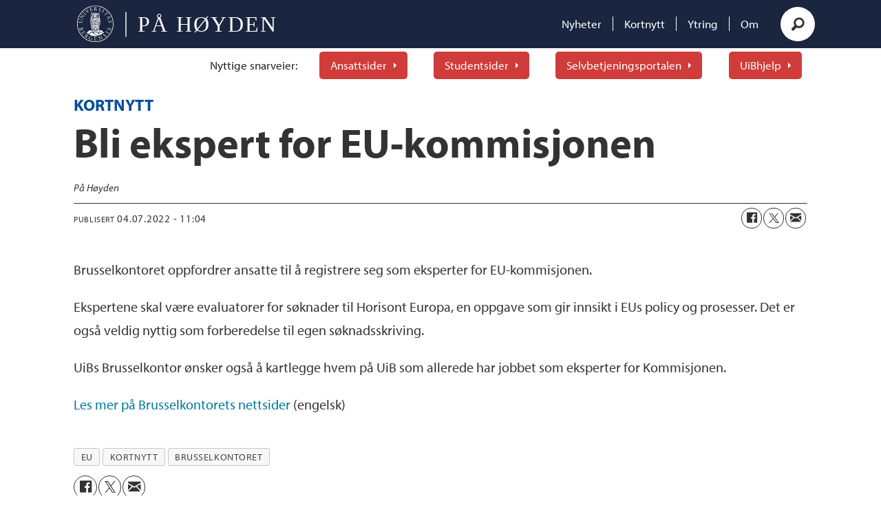

--- FILE ---
content_type: text/html; charset=UTF-8
request_url: https://www.pahoyden.no/brusselkontoret-eu/bli-ekspert-for-eu-kommisjonen/121286
body_size: 16198
content:
<!DOCTYPE html>
<html lang="nb-NO" dir="ltr" class="resp_fonts">

    <head>
                
                <script type="module">
                    import { ClientAPI } from '/view-resources/baseview/public/common/ClientAPI/index.js?v=1768293024-L4';
                    window.labClientAPI = new ClientAPI({
                        pageData: {
                            url: 'https://www.pahoyden.no/brusselkontoret-eu/bli-ekspert-for-eu-kommisjonen/121286',
                            pageType: 'article',
                            pageId: '121286',
                            section: 'kortnytt',
                            title: 'Bli ekspert for EU-kommisjonen',
                            seotitle: 'Bli ekspert for EU-kommisjonen',
                            sometitle: 'Bli ekspert for EU-kommisjonen',
                            description: '',
                            seodescription: '',
                            somedescription: 'Brusselkontoret oppfordrer ansatte til å registrere seg som eksperter for EU-kommisjonen.Ekspertene  ...',
                            device: 'desktop',
                            cmsVersion: '4.2.15',
                            contentLanguage: 'nb-NO',
                            published: '2022-07-04T09:04:59.000Z',
                            tags: ["eu", "kortnytt", "brusselkontoret"],
                            bylines: ["På Høyden"],
                            site: {
                                domain: 'https://www.pahoyden.no',
                                id: '2',
                                alias: 'pahoyden2'
                            }
                            // Todo: Add paywall info ...
                        },
                        debug: false
                    });
                </script>

                <title>Bli ekspert for EU-kommisjonen</title>
                <meta name="title" content="Bli ekspert for EU-kommisjonen">
                <meta name="description" content="">
                <meta http-equiv="Content-Type" content="text/html; charset=utf-8">
                <link rel="canonical" href="https://www.pahoyden.no/brusselkontoret-eu/bli-ekspert-for-eu-kommisjonen/121286">
                <meta name="viewport" content="width=device-width, initial-scale=1">
                
                <meta property="og:type" content="article">
                <meta property="og:title" content="Bli ekspert for EU-kommisjonen">
                <meta property="og:description" content="Brusselkontoret oppfordrer ansatte til å registrere seg som eksperter for EU-kommisjonen.Ekspertene  ...">
                <meta property="article:published_time" content="2022-07-04T09:04:59.000Z">
                <meta property="article:modified_time" content="">
                <meta property="article:author" content="På Høyden">
                <meta property="article:tag" content="eu">
                <meta property="article:tag" content="kortnytt">
                <meta property="article:tag" content="brusselkontoret">
                <meta property="og:image" content="https://www.pahoyden.no/view-resources/dachser2/public/pahoyden2/favicon-180x180.png">
                <meta property="og:image:width" content="1200">
                <meta property="og:image:height" content="684">
                <meta name="twitter:card" content="summary_large_image">
                
                <meta name="twitter:title" content="Bli ekspert for EU-kommisjonen">
                <meta name="twitter:description" content="Brusselkontoret oppfordrer ansatte til å registrere seg som eksperter for EU-kommisjonen.Ekspertene  ...">
                <meta name="twitter:image" content="https://www.pahoyden.no/view-resources/dachser2/public/pahoyden2/favicon-180x180.png">
                <link rel="alternate" type="application/json+oembed" href="https://www.pahoyden.no/brusselkontoret-eu/bli-ekspert-for-eu-kommisjonen/121286?lab_viewport=oembed">

                
                
                
                
                <meta property="og:url" content="https://www.pahoyden.no/brusselkontoret-eu/bli-ekspert-for-eu-kommisjonen/121286">
                        <link type="image/svg+xml" rel="icon" href="/view-resources/dachser2/public/pahoyden2/favicon.svg">
                        <link type="image/png" rel="icon" sizes="32x32" href="/view-resources/dachser2/public/pahoyden2/favicon-32x32.png">
                        <link type="image/png" rel="icon" sizes="96x96" href="/view-resources/dachser2/public/pahoyden2/favicon-96x96.png">
                        <link type="image/png" rel="apple-touch-icon" sizes="120x120" href="/view-resources/dachser2/public/pahoyden2/favicon-120x120.png">
                        <link type="image/png" rel="apple-touch-icon" sizes="180x180" href="/view-resources/dachser2/public/pahoyden2/favicon-180x180.png">
                    
                <link rel="stylesheet" href="/view-resources/view/css/grid.css?v=1768293024-L4">
                <link rel="stylesheet" href="/view-resources/view/css/main.css?v=1768293024-L4">
                <link rel="stylesheet" href="/view-resources/view/css/colors.css?v=1768293024-L4">
                <link rel="stylesheet" href="/view-resources/view/css/print.css?v=1768293024-L4" media="print">
                <link rel="stylesheet" href="/view-resources/view/css/foundation-icons/foundation-icons.css?v=1768293024-L4">
                <link rel="stylesheet" href="/view-resources/view/css/site/pahoyden2.css?v=1768293024-L4">
                <style data-key="background_colors">
                    .bg-black {background-color: rgb(0, 0, 0);color: #fff;}.bg-white {background-color: rgb(255, 255, 255);}.bg-primary {background-color: rgba(26,38,64,1);color: #fff;}.bg-quaternary {background-color: rgba(248,226,226,1);}.bg-secondary {background-color: rgba(208,211,217,1);}.bg-tertiary {background-color: rgba(207,60,58,1);color: #fff;}.bg-quinary {background-color: rgba(46,156,148,1);color: #fff;}.bg-senary {background-color: rgba(224,240,239,1);}.bg-septenary {background-color: rgba(245,245,245,1);}.bg-octonary {background-color: rgba(216,216,216,1);}.bg-nonary {background-color: rgba(183,183,183,1);}.bg-custom-1 {background-color: rgba(96,96,96,1);color: #fff;}.bg-custom-2 {background-color: rgba(235,235,235,1);}.bg-custom-3 {background-color: rgba(0,159,238,1);color: #fff;}.bg-custom-4 {background-color: rgba(0,78,156,1);color: #fff;}@media (max-width: 1023px) { .color_mobile_bg-black {background-color: rgb(0, 0, 0);}}@media (max-width: 1023px) { .color_mobile_bg-white {background-color: rgb(255, 255, 255);}}@media (max-width: 1023px) { .color_mobile_bg-primary {background-color: rgba(26,38,64,1);}}@media (max-width: 1023px) { .color_mobile_bg-quaternary {background-color: rgba(248,226,226,1);}}@media (max-width: 1023px) { .color_mobile_bg-secondary {background-color: rgba(208,211,217,1);}}@media (max-width: 1023px) { .color_mobile_bg-tertiary {background-color: rgba(207,60,58,1);}}@media (max-width: 1023px) { .color_mobile_bg-quinary {background-color: rgba(46,156,148,1);}}@media (max-width: 1023px) { .color_mobile_bg-senary {background-color: rgba(224,240,239,1);}}@media (max-width: 1023px) { .color_mobile_bg-septenary {background-color: rgba(245,245,245,1);}}@media (max-width: 1023px) { .color_mobile_bg-octonary {background-color: rgba(216,216,216,1);}}@media (max-width: 1023px) { .color_mobile_bg-nonary {background-color: rgba(183,183,183,1);}}@media (max-width: 1023px) { .color_mobile_bg-custom-1 {background-color: rgba(96,96,96,1);}}@media (max-width: 1023px) { .color_mobile_bg-custom-2 {background-color: rgba(235,235,235,1);}}@media (max-width: 1023px) { .color_mobile_bg-custom-3 {background-color: rgba(0,159,238,1);}}@media (max-width: 1023px) { .color_mobile_bg-custom-4 {background-color: rgba(0,78,156,1);}}
                </style>
                <style data-key="background_colors_opacity">
                    .bg-black.op-bg_20 {background-color: rgba(0, 0, 0, 0.2);color: #fff;}.bg-black.op-bg_40 {background-color: rgba(0, 0, 0, 0.4);color: #fff;}.bg-black.op-bg_60 {background-color: rgba(0, 0, 0, 0.6);color: #fff;}.bg-black.op-bg_80 {background-color: rgba(0, 0, 0, 0.8);color: #fff;}.bg-white.op-bg_20 {background-color: rgba(255, 255, 255, 0.2);}.bg-white.op-bg_40 {background-color: rgba(255, 255, 255, 0.4);}.bg-white.op-bg_60 {background-color: rgba(255, 255, 255, 0.6);}.bg-white.op-bg_80 {background-color: rgba(255, 255, 255, 0.8);}.bg-primary.op-bg_20 {background-color: rgba(26, 38, 64, 0.2);color: #fff;}.bg-primary.op-bg_40 {background-color: rgba(26, 38, 64, 0.4);color: #fff;}.bg-primary.op-bg_60 {background-color: rgba(26, 38, 64, 0.6);color: #fff;}.bg-primary.op-bg_80 {background-color: rgba(26, 38, 64, 0.8);color: #fff;}.bg-quaternary.op-bg_20 {background-color: rgba(248, 226, 226, 0.2);}.bg-quaternary.op-bg_40 {background-color: rgba(248, 226, 226, 0.4);}.bg-quaternary.op-bg_60 {background-color: rgba(248, 226, 226, 0.6);}.bg-quaternary.op-bg_80 {background-color: rgba(248, 226, 226, 0.8);}.bg-secondary.op-bg_20 {background-color: rgba(208, 211, 217, 0.2);}.bg-secondary.op-bg_40 {background-color: rgba(208, 211, 217, 0.4);}.bg-secondary.op-bg_60 {background-color: rgba(208, 211, 217, 0.6);}.bg-secondary.op-bg_80 {background-color: rgba(208, 211, 217, 0.8);}.bg-tertiary.op-bg_20 {background-color: rgba(207, 60, 58, 0.2);color: #fff;}.bg-tertiary.op-bg_40 {background-color: rgba(207, 60, 58, 0.4);color: #fff;}.bg-tertiary.op-bg_60 {background-color: rgba(207, 60, 58, 0.6);color: #fff;}.bg-tertiary.op-bg_80 {background-color: rgba(207, 60, 58, 0.8);color: #fff;}.bg-quinary.op-bg_20 {background-color: rgba(46, 156, 148, 0.2);color: #fff;}.bg-quinary.op-bg_40 {background-color: rgba(46, 156, 148, 0.4);color: #fff;}.bg-quinary.op-bg_60 {background-color: rgba(46, 156, 148, 0.6);color: #fff;}.bg-quinary.op-bg_80 {background-color: rgba(46, 156, 148, 0.8);color: #fff;}.bg-senary.op-bg_20 {background-color: rgba(224, 240, 239, 0.2);}.bg-senary.op-bg_40 {background-color: rgba(224, 240, 239, 0.4);}.bg-senary.op-bg_60 {background-color: rgba(224, 240, 239, 0.6);}.bg-senary.op-bg_80 {background-color: rgba(224, 240, 239, 0.8);}.bg-septenary.op-bg_20 {background-color: rgba(245, 245, 245, 0.2);}.bg-septenary.op-bg_40 {background-color: rgba(245, 245, 245, 0.4);}.bg-septenary.op-bg_60 {background-color: rgba(245, 245, 245, 0.6);}.bg-septenary.op-bg_80 {background-color: rgba(245, 245, 245, 0.8);}.bg-octonary.op-bg_20 {background-color: rgba(216, 216, 216, 0.2);}.bg-octonary.op-bg_40 {background-color: rgba(216, 216, 216, 0.4);}.bg-octonary.op-bg_60 {background-color: rgba(216, 216, 216, 0.6);}.bg-octonary.op-bg_80 {background-color: rgba(216, 216, 216, 0.8);}.bg-nonary.op-bg_20 {background-color: rgba(183, 183, 183, 0.2);}.bg-nonary.op-bg_40 {background-color: rgba(183, 183, 183, 0.4);}.bg-nonary.op-bg_60 {background-color: rgba(183, 183, 183, 0.6);}.bg-nonary.op-bg_80 {background-color: rgba(183, 183, 183, 0.8);}.bg-custom-1.op-bg_20 {background-color: rgba(96, 96, 96, 0.2);color: #fff;}.bg-custom-1.op-bg_40 {background-color: rgba(96, 96, 96, 0.4);color: #fff;}.bg-custom-1.op-bg_60 {background-color: rgba(96, 96, 96, 0.6);color: #fff;}.bg-custom-1.op-bg_80 {background-color: rgba(96, 96, 96, 0.8);color: #fff;}.bg-custom-2.op-bg_20 {background-color: rgba(235, 235, 235, 0.2);}.bg-custom-2.op-bg_40 {background-color: rgba(235, 235, 235, 0.4);}.bg-custom-2.op-bg_60 {background-color: rgba(235, 235, 235, 0.6);}.bg-custom-2.op-bg_80 {background-color: rgba(235, 235, 235, 0.8);}.bg-custom-3.op-bg_20 {background-color: rgba(0, 159, 238, 0.2);color: #fff;}.bg-custom-3.op-bg_40 {background-color: rgba(0, 159, 238, 0.4);color: #fff;}.bg-custom-3.op-bg_60 {background-color: rgba(0, 159, 238, 0.6);color: #fff;}.bg-custom-3.op-bg_80 {background-color: rgba(0, 159, 238, 0.8);color: #fff;}.bg-custom-4.op-bg_20 {background-color: rgba(0, 78, 156, 0.2);color: #fff;}.bg-custom-4.op-bg_40 {background-color: rgba(0, 78, 156, 0.4);color: #fff;}.bg-custom-4.op-bg_60 {background-color: rgba(0, 78, 156, 0.6);color: #fff;}.bg-custom-4.op-bg_80 {background-color: rgba(0, 78, 156, 0.8);color: #fff;}@media (max-width: 1023px) { .color_mobile_bg-black.op-bg_20 {background-color: rgba(0, 0, 0, 0.2);}}@media (max-width: 1023px) { .color_mobile_bg-black.op-bg_40 {background-color: rgba(0, 0, 0, 0.4);}}@media (max-width: 1023px) { .color_mobile_bg-black.op-bg_60 {background-color: rgba(0, 0, 0, 0.6);}}@media (max-width: 1023px) { .color_mobile_bg-black.op-bg_80 {background-color: rgba(0, 0, 0, 0.8);}}@media (max-width: 1023px) { .color_mobile_bg-white.op-bg_20 {background-color: rgba(255, 255, 255, 0.2);}}@media (max-width: 1023px) { .color_mobile_bg-white.op-bg_40 {background-color: rgba(255, 255, 255, 0.4);}}@media (max-width: 1023px) { .color_mobile_bg-white.op-bg_60 {background-color: rgba(255, 255, 255, 0.6);}}@media (max-width: 1023px) { .color_mobile_bg-white.op-bg_80 {background-color: rgba(255, 255, 255, 0.8);}}@media (max-width: 1023px) { .color_mobile_bg-primary.op-bg_20 {background-color: rgba(26, 38, 64, 0.2);}}@media (max-width: 1023px) { .color_mobile_bg-primary.op-bg_40 {background-color: rgba(26, 38, 64, 0.4);}}@media (max-width: 1023px) { .color_mobile_bg-primary.op-bg_60 {background-color: rgba(26, 38, 64, 0.6);}}@media (max-width: 1023px) { .color_mobile_bg-primary.op-bg_80 {background-color: rgba(26, 38, 64, 0.8);}}@media (max-width: 1023px) { .color_mobile_bg-quaternary.op-bg_20 {background-color: rgba(248, 226, 226, 0.2);}}@media (max-width: 1023px) { .color_mobile_bg-quaternary.op-bg_40 {background-color: rgba(248, 226, 226, 0.4);}}@media (max-width: 1023px) { .color_mobile_bg-quaternary.op-bg_60 {background-color: rgba(248, 226, 226, 0.6);}}@media (max-width: 1023px) { .color_mobile_bg-quaternary.op-bg_80 {background-color: rgba(248, 226, 226, 0.8);}}@media (max-width: 1023px) { .color_mobile_bg-secondary.op-bg_20 {background-color: rgba(208, 211, 217, 0.2);}}@media (max-width: 1023px) { .color_mobile_bg-secondary.op-bg_40 {background-color: rgba(208, 211, 217, 0.4);}}@media (max-width: 1023px) { .color_mobile_bg-secondary.op-bg_60 {background-color: rgba(208, 211, 217, 0.6);}}@media (max-width: 1023px) { .color_mobile_bg-secondary.op-bg_80 {background-color: rgba(208, 211, 217, 0.8);}}@media (max-width: 1023px) { .color_mobile_bg-tertiary.op-bg_20 {background-color: rgba(207, 60, 58, 0.2);}}@media (max-width: 1023px) { .color_mobile_bg-tertiary.op-bg_40 {background-color: rgba(207, 60, 58, 0.4);}}@media (max-width: 1023px) { .color_mobile_bg-tertiary.op-bg_60 {background-color: rgba(207, 60, 58, 0.6);}}@media (max-width: 1023px) { .color_mobile_bg-tertiary.op-bg_80 {background-color: rgba(207, 60, 58, 0.8);}}@media (max-width: 1023px) { .color_mobile_bg-quinary.op-bg_20 {background-color: rgba(46, 156, 148, 0.2);}}@media (max-width: 1023px) { .color_mobile_bg-quinary.op-bg_40 {background-color: rgba(46, 156, 148, 0.4);}}@media (max-width: 1023px) { .color_mobile_bg-quinary.op-bg_60 {background-color: rgba(46, 156, 148, 0.6);}}@media (max-width: 1023px) { .color_mobile_bg-quinary.op-bg_80 {background-color: rgba(46, 156, 148, 0.8);}}@media (max-width: 1023px) { .color_mobile_bg-senary.op-bg_20 {background-color: rgba(224, 240, 239, 0.2);}}@media (max-width: 1023px) { .color_mobile_bg-senary.op-bg_40 {background-color: rgba(224, 240, 239, 0.4);}}@media (max-width: 1023px) { .color_mobile_bg-senary.op-bg_60 {background-color: rgba(224, 240, 239, 0.6);}}@media (max-width: 1023px) { .color_mobile_bg-senary.op-bg_80 {background-color: rgba(224, 240, 239, 0.8);}}@media (max-width: 1023px) { .color_mobile_bg-septenary.op-bg_20 {background-color: rgba(245, 245, 245, 0.2);}}@media (max-width: 1023px) { .color_mobile_bg-septenary.op-bg_40 {background-color: rgba(245, 245, 245, 0.4);}}@media (max-width: 1023px) { .color_mobile_bg-septenary.op-bg_60 {background-color: rgba(245, 245, 245, 0.6);}}@media (max-width: 1023px) { .color_mobile_bg-septenary.op-bg_80 {background-color: rgba(245, 245, 245, 0.8);}}@media (max-width: 1023px) { .color_mobile_bg-octonary.op-bg_20 {background-color: rgba(216, 216, 216, 0.2);}}@media (max-width: 1023px) { .color_mobile_bg-octonary.op-bg_40 {background-color: rgba(216, 216, 216, 0.4);}}@media (max-width: 1023px) { .color_mobile_bg-octonary.op-bg_60 {background-color: rgba(216, 216, 216, 0.6);}}@media (max-width: 1023px) { .color_mobile_bg-octonary.op-bg_80 {background-color: rgba(216, 216, 216, 0.8);}}@media (max-width: 1023px) { .color_mobile_bg-nonary.op-bg_20 {background-color: rgba(183, 183, 183, 0.2);}}@media (max-width: 1023px) { .color_mobile_bg-nonary.op-bg_40 {background-color: rgba(183, 183, 183, 0.4);}}@media (max-width: 1023px) { .color_mobile_bg-nonary.op-bg_60 {background-color: rgba(183, 183, 183, 0.6);}}@media (max-width: 1023px) { .color_mobile_bg-nonary.op-bg_80 {background-color: rgba(183, 183, 183, 0.8);}}@media (max-width: 1023px) { .color_mobile_bg-custom-1.op-bg_20 {background-color: rgba(96, 96, 96, 0.2);}}@media (max-width: 1023px) { .color_mobile_bg-custom-1.op-bg_40 {background-color: rgba(96, 96, 96, 0.4);}}@media (max-width: 1023px) { .color_mobile_bg-custom-1.op-bg_60 {background-color: rgba(96, 96, 96, 0.6);}}@media (max-width: 1023px) { .color_mobile_bg-custom-1.op-bg_80 {background-color: rgba(96, 96, 96, 0.8);}}@media (max-width: 1023px) { .color_mobile_bg-custom-2.op-bg_20 {background-color: rgba(235, 235, 235, 0.2);}}@media (max-width: 1023px) { .color_mobile_bg-custom-2.op-bg_40 {background-color: rgba(235, 235, 235, 0.4);}}@media (max-width: 1023px) { .color_mobile_bg-custom-2.op-bg_60 {background-color: rgba(235, 235, 235, 0.6);}}@media (max-width: 1023px) { .color_mobile_bg-custom-2.op-bg_80 {background-color: rgba(235, 235, 235, 0.8);}}@media (max-width: 1023px) { .color_mobile_bg-custom-3.op-bg_20 {background-color: rgba(0, 159, 238, 0.2);}}@media (max-width: 1023px) { .color_mobile_bg-custom-3.op-bg_40 {background-color: rgba(0, 159, 238, 0.4);}}@media (max-width: 1023px) { .color_mobile_bg-custom-3.op-bg_60 {background-color: rgba(0, 159, 238, 0.6);}}@media (max-width: 1023px) { .color_mobile_bg-custom-3.op-bg_80 {background-color: rgba(0, 159, 238, 0.8);}}@media (max-width: 1023px) { .color_mobile_bg-custom-4.op-bg_20 {background-color: rgba(0, 78, 156, 0.2);}}@media (max-width: 1023px) { .color_mobile_bg-custom-4.op-bg_40 {background-color: rgba(0, 78, 156, 0.4);}}@media (max-width: 1023px) { .color_mobile_bg-custom-4.op-bg_60 {background-color: rgba(0, 78, 156, 0.6);}}@media (max-width: 1023px) { .color_mobile_bg-custom-4.op-bg_80 {background-color: rgba(0, 78, 156, 0.8);}}
                </style>
                <style data-key="border_colors">
                    .border-bg-black {border-color: rgb(0, 0, 0) !important;}.border-bg-white {border-color: rgb(255, 255, 255) !important;}.border-bg-primary {border-color: rgba(26,38,64,1) !important;}.border-bg-quaternary {border-color: rgba(248,226,226,1) !important;}.border-bg-secondary {border-color: rgba(208,211,217,1) !important;}.border-bg-tertiary {border-color: rgba(207,60,58,1) !important;}.border-bg-quinary {border-color: rgba(46,156,148,1) !important;}.border-bg-senary {border-color: rgba(224,240,239,1) !important;}.border-bg-septenary {border-color: rgba(245,245,245,1) !important;}.border-bg-octonary {border-color: rgba(216,216,216,1) !important;}.border-bg-nonary {border-color: rgba(183,183,183,1) !important;}.border-bg-custom-1 {border-color: rgba(96,96,96,1) !important;}.border-bg-custom-2 {border-color: rgba(235,235,235,1) !important;}.border-bg-custom-3 {border-color: rgba(0,159,238,1) !important;}.border-bg-custom-4 {border-color: rgba(0,78,156,1) !important;}@media (max-width: 1023px) { .mobile_border-bg-black {border-color: rgb(0, 0, 0) !important;}}@media (max-width: 1023px) { .mobile_border-bg-white {border-color: rgb(255, 255, 255) !important;}}@media (max-width: 1023px) { .mobile_border-bg-primary {border-color: rgba(26,38,64,1) !important;}}@media (max-width: 1023px) { .mobile_border-bg-quaternary {border-color: rgba(248,226,226,1) !important;}}@media (max-width: 1023px) { .mobile_border-bg-secondary {border-color: rgba(208,211,217,1) !important;}}@media (max-width: 1023px) { .mobile_border-bg-tertiary {border-color: rgba(207,60,58,1) !important;}}@media (max-width: 1023px) { .mobile_border-bg-quinary {border-color: rgba(46,156,148,1) !important;}}@media (max-width: 1023px) { .mobile_border-bg-senary {border-color: rgba(224,240,239,1) !important;}}@media (max-width: 1023px) { .mobile_border-bg-septenary {border-color: rgba(245,245,245,1) !important;}}@media (max-width: 1023px) { .mobile_border-bg-octonary {border-color: rgba(216,216,216,1) !important;}}@media (max-width: 1023px) { .mobile_border-bg-nonary {border-color: rgba(183,183,183,1) !important;}}@media (max-width: 1023px) { .mobile_border-bg-custom-1 {border-color: rgba(96,96,96,1) !important;}}@media (max-width: 1023px) { .mobile_border-bg-custom-2 {border-color: rgba(235,235,235,1) !important;}}@media (max-width: 1023px) { .mobile_border-bg-custom-3 {border-color: rgba(0,159,238,1) !important;}}@media (max-width: 1023px) { .mobile_border-bg-custom-4 {border-color: rgba(0,78,156,1) !important;}}
                </style>
                <style data-key="font_colors">
                    .black {color: rgba(0,0,0,1) !important;}.white {color: rgb(255, 255, 255) !important;}.primary {color: rgba(51,51,51,1) !important;}.secondary {color: rgba(26,38,64,1) !important;}.tertiary {color: rgba(207,60,58,1) !important;}.quaternary {color: rgba(46,156,148,1) !important;}.quinary {color: rgba(96,96,96,1) !important;}.senary {color: rgba(0,0,0,1) !important;}.septenary {color: rgba(0,159,238,1) !important;}.octonary {color: rgba(0,78,156,1) !important;}@media (max-width: 1023px) { .color_mobile_black {color: rgba(0,0,0,1) !important;}}@media (max-width: 1023px) { .color_mobile_white {color: rgb(255, 255, 255) !important;}}@media (max-width: 1023px) { .color_mobile_primary {color: rgba(51,51,51,1) !important;}}@media (max-width: 1023px) { .color_mobile_secondary {color: rgba(26,38,64,1) !important;}}@media (max-width: 1023px) { .color_mobile_tertiary {color: rgba(207,60,58,1) !important;}}@media (max-width: 1023px) { .color_mobile_quaternary {color: rgba(46,156,148,1) !important;}}@media (max-width: 1023px) { .color_mobile_quinary {color: rgba(96,96,96,1) !important;}}@media (max-width: 1023px) { .color_mobile_senary {color: rgba(0,0,0,1) !important;}}@media (max-width: 1023px) { .color_mobile_septenary {color: rgba(0,159,238,1) !important;}}@media (max-width: 1023px) { .color_mobile_octonary {color: rgba(0,78,156,1) !important;}}
                </style>
                <style data-key="image_gradient">
                    .image-gradient-bg-black .img:after {background-image: linear-gradient(to bottom, transparent 50%, rgb(0, 0, 0));content: "";position: absolute;top: 0;left: 0;right: 0;bottom: 0;pointer-events: none;}.image-gradient-bg-white .img:after {background-image: linear-gradient(to bottom, transparent 50%, rgb(255, 255, 255));content: "";position: absolute;top: 0;left: 0;right: 0;bottom: 0;pointer-events: none;}.image-gradient-bg-primary .img:after {background-image: linear-gradient(to bottom, transparent 50%, rgba(26,38,64,1));content: "";position: absolute;top: 0;left: 0;right: 0;bottom: 0;pointer-events: none;}.image-gradient-bg-quaternary .img:after {background-image: linear-gradient(to bottom, transparent 50%, rgba(248,226,226,1));content: "";position: absolute;top: 0;left: 0;right: 0;bottom: 0;pointer-events: none;}.image-gradient-bg-secondary .img:after {background-image: linear-gradient(to bottom, transparent 50%, rgba(208,211,217,1));content: "";position: absolute;top: 0;left: 0;right: 0;bottom: 0;pointer-events: none;}.image-gradient-bg-tertiary .img:after {background-image: linear-gradient(to bottom, transparent 50%, rgba(207,60,58,1));content: "";position: absolute;top: 0;left: 0;right: 0;bottom: 0;pointer-events: none;}.image-gradient-bg-quinary .img:after {background-image: linear-gradient(to bottom, transparent 50%, rgba(46,156,148,1));content: "";position: absolute;top: 0;left: 0;right: 0;bottom: 0;pointer-events: none;}.image-gradient-bg-senary .img:after {background-image: linear-gradient(to bottom, transparent 50%, rgba(224,240,239,1));content: "";position: absolute;top: 0;left: 0;right: 0;bottom: 0;pointer-events: none;}.image-gradient-bg-septenary .img:after {background-image: linear-gradient(to bottom, transparent 50%, rgba(245,245,245,1));content: "";position: absolute;top: 0;left: 0;right: 0;bottom: 0;pointer-events: none;}.image-gradient-bg-octonary .img:after {background-image: linear-gradient(to bottom, transparent 50%, rgba(216,216,216,1));content: "";position: absolute;top: 0;left: 0;right: 0;bottom: 0;pointer-events: none;}.image-gradient-bg-nonary .img:after {background-image: linear-gradient(to bottom, transparent 50%, rgba(183,183,183,1));content: "";position: absolute;top: 0;left: 0;right: 0;bottom: 0;pointer-events: none;}.image-gradient-bg-custom-1 .img:after {background-image: linear-gradient(to bottom, transparent 50%, rgba(96,96,96,1));content: "";position: absolute;top: 0;left: 0;right: 0;bottom: 0;pointer-events: none;}.image-gradient-bg-custom-2 .img:after {background-image: linear-gradient(to bottom, transparent 50%, rgba(235,235,235,1));content: "";position: absolute;top: 0;left: 0;right: 0;bottom: 0;pointer-events: none;}.image-gradient-bg-custom-3 .img:after {background-image: linear-gradient(to bottom, transparent 50%, rgba(0,159,238,1));content: "";position: absolute;top: 0;left: 0;right: 0;bottom: 0;pointer-events: none;}.image-gradient-bg-custom-4 .img:after {background-image: linear-gradient(to bottom, transparent 50%, rgba(0,78,156,1));content: "";position: absolute;top: 0;left: 0;right: 0;bottom: 0;pointer-events: none;}@media (max-width: 1023px) { .color_mobile_image-gradient-bg-black .img:after {background-image: linear-gradient(to bottom, transparent 50%, rgb(0, 0, 0));content: "";position: absolute;top: 0;left: 0;right: 0;bottom: 0;pointer-events: none;}}@media (max-width: 1023px) { .color_mobile_image-gradient-bg-white .img:after {background-image: linear-gradient(to bottom, transparent 50%, rgb(255, 255, 255));content: "";position: absolute;top: 0;left: 0;right: 0;bottom: 0;pointer-events: none;}}@media (max-width: 1023px) { .color_mobile_image-gradient-bg-primary .img:after {background-image: linear-gradient(to bottom, transparent 50%, rgba(26,38,64,1));content: "";position: absolute;top: 0;left: 0;right: 0;bottom: 0;pointer-events: none;}}@media (max-width: 1023px) { .color_mobile_image-gradient-bg-quaternary .img:after {background-image: linear-gradient(to bottom, transparent 50%, rgba(248,226,226,1));content: "";position: absolute;top: 0;left: 0;right: 0;bottom: 0;pointer-events: none;}}@media (max-width: 1023px) { .color_mobile_image-gradient-bg-secondary .img:after {background-image: linear-gradient(to bottom, transparent 50%, rgba(208,211,217,1));content: "";position: absolute;top: 0;left: 0;right: 0;bottom: 0;pointer-events: none;}}@media (max-width: 1023px) { .color_mobile_image-gradient-bg-tertiary .img:after {background-image: linear-gradient(to bottom, transparent 50%, rgba(207,60,58,1));content: "";position: absolute;top: 0;left: 0;right: 0;bottom: 0;pointer-events: none;}}@media (max-width: 1023px) { .color_mobile_image-gradient-bg-quinary .img:after {background-image: linear-gradient(to bottom, transparent 50%, rgba(46,156,148,1));content: "";position: absolute;top: 0;left: 0;right: 0;bottom: 0;pointer-events: none;}}@media (max-width: 1023px) { .color_mobile_image-gradient-bg-senary .img:after {background-image: linear-gradient(to bottom, transparent 50%, rgba(224,240,239,1));content: "";position: absolute;top: 0;left: 0;right: 0;bottom: 0;pointer-events: none;}}@media (max-width: 1023px) { .color_mobile_image-gradient-bg-septenary .img:after {background-image: linear-gradient(to bottom, transparent 50%, rgba(245,245,245,1));content: "";position: absolute;top: 0;left: 0;right: 0;bottom: 0;pointer-events: none;}}@media (max-width: 1023px) { .color_mobile_image-gradient-bg-octonary .img:after {background-image: linear-gradient(to bottom, transparent 50%, rgba(216,216,216,1));content: "";position: absolute;top: 0;left: 0;right: 0;bottom: 0;pointer-events: none;}}@media (max-width: 1023px) { .color_mobile_image-gradient-bg-nonary .img:after {background-image: linear-gradient(to bottom, transparent 50%, rgba(183,183,183,1));content: "";position: absolute;top: 0;left: 0;right: 0;bottom: 0;pointer-events: none;}}@media (max-width: 1023px) { .color_mobile_image-gradient-bg-custom-1 .img:after {background-image: linear-gradient(to bottom, transparent 50%, rgba(96,96,96,1));content: "";position: absolute;top: 0;left: 0;right: 0;bottom: 0;pointer-events: none;}}@media (max-width: 1023px) { .color_mobile_image-gradient-bg-custom-2 .img:after {background-image: linear-gradient(to bottom, transparent 50%, rgba(235,235,235,1));content: "";position: absolute;top: 0;left: 0;right: 0;bottom: 0;pointer-events: none;}}@media (max-width: 1023px) { .color_mobile_image-gradient-bg-custom-3 .img:after {background-image: linear-gradient(to bottom, transparent 50%, rgba(0,159,238,1));content: "";position: absolute;top: 0;left: 0;right: 0;bottom: 0;pointer-events: none;}}@media (max-width: 1023px) { .color_mobile_image-gradient-bg-custom-4 .img:after {background-image: linear-gradient(to bottom, transparent 50%, rgba(0,78,156,1));content: "";position: absolute;top: 0;left: 0;right: 0;bottom: 0;pointer-events: none;}}
                </style>
                <style data-key="custom_css_variables">
                :root {
                    --lab_page_width: 1088px;
                    --lab_columns_gutter: 11px;
                    --space-top: ;
                    --space-top-adnuntiusAd: ;
                }

                @media(max-width: 767px) {
                    :root {
                        --lab_columns_gutter: 10px;
                    }
                }

                @media(min-width: 767px) {
                    :root {
                    }
                }
                </style>
<script src="/view-resources/public/common/JWTCookie.js?v=1768293024-L4"></script>
<script src="/view-resources/public/common/Paywall.js?v=1768293024-L4"></script>
                <script>
                window.Dac = window.Dac || {};
                (function () {
                    if (navigator) {
                        window.Dac.clientData = {
                            language: navigator.language,
                            userAgent: navigator.userAgent,
                            innerWidth: window.innerWidth,
                            innerHeight: window.innerHeight,
                            deviceByMediaQuery: getDeviceByMediaQuery(),
                            labDevice: 'desktop', // Device from labrador
                            device: 'desktop', // Device from varnish
                            paywall: {
                                isAuthenticated: isPaywallAuthenticated(),
                                toggleAuthenticatedContent: toggleAuthenticatedContent,
                                requiredProducts: [],
                            },
                            page: {
                                id: '121286',
                                extId: ''
                            },
                            siteAlias: 'pahoyden2',
                            debug: window.location.href.includes('debug=1')
                        };
                        function getDeviceByMediaQuery() {
                            if (window.matchMedia('(max-width: 767px)').matches) return 'mobile';
                            if (window.matchMedia('(max-width: 1023px)').matches) return 'tablet';
                            return 'desktop';
                        }

                        function isPaywallAuthenticated() {
                            if (window.Dac && window.Dac.JWTCookie) {
                                var JWTCookie = new Dac.JWTCookie({ debug: false });
                                return JWTCookie.isAuthenticated();
                            }
                            return false;
                        }

                        function toggleAuthenticatedContent(settings) {
                            if (!window.Dac || !window.Dac.Paywall) {
                                return;
                            }
                            var Paywall = new Dac.Paywall();
                            var updateDOM = Paywall.updateDOM;

                            if(settings && settings.displayUserName) {
                                var userName = Paywall.getUserName().then((userName) => {
                                    updateDOM(userName !== false, userName, settings.optionalGreetingText);
                                });
                            } else {
                                updateDOM(window.Dac.clientData.paywall.isAuthenticated);
                            }
                        }
                    }
                }());
                </script>

                    <script type="module" src="/view-resources/baseview/public/common/baseview/moduleHandlers.js?v=1768293024-L4" data-cookieconsent="ignore"></script>
<!-- Global site tag (gtag.js) - Google Analytics -->
<script async src="https://www.googletagmanager.com/gtag/js?id=UA-178318201-1"></script>
<script>
    window.dataLayer = window.dataLayer || [];
    function gtag(){dataLayer.push(arguments);}
    gtag('js', new Date());
    gtag('config', 'UA-178318201-1');
</script>
                <link href="https://use.typekit.net/mnb5cju.css" rel="stylesheet" >
                <style id="dachser-vieweditor-styles">
                    .font-myriad-pro { font-family: "myriad-pro" !important; }
                    .font-myriad-pro.font-weight-light { font-weight: 300 !important; }
                    .font-myriad-pro.font-weight-normal { font-weight: normal !important; }
                    .font-myriad-pro.font-weight-bold { font-weight: 600 !important; }
                    .font-myriad-pro.font-weight-black { font-weight: 900 !important; }
                </style>
                <style id="css_variables"></style>
                <script>
                    window.dachserData = {
                        _data: {},
                        _instances: {},
                        get: function(key) {
                            return dachserData._data[key] || null;
                        },
                        set: function(key, value) {
                            dachserData._data[key] = value;
                        },
                        push: function(key, value) {
                            if (!dachserData._data[key]) {
                                dachserData._data[key] = [];
                            }
                            dachserData._data[key].push(value);
                        },
                        setInstance: function(key, identifier, instance) {
                            if (!dachserData._instances[key]) {
                                dachserData._instances[key] = {};
                            }
                            dachserData._instances[key][identifier] = instance;
                        },
                        getInstance: function(key, identifier) {
                            return dachserData._instances[key] ? dachserData._instances[key][identifier] || null : null;
                        },
                        reflow: () => {}
                    };
                </script>
                

                <script type="application/ld+json">
                [{"@context":"http://schema.org","@type":"WebSite","name":"pahoyden2","url":"https://www.pahoyden.no"},{"@context":"https://schema.org","@type":"NewsArticle","headline":"Bli ekspert for EU-kommisjonen","description":"","mainEntityOfPage":{"@id":"https://www.pahoyden.no/brusselkontoret-eu/bli-ekspert-for-eu-kommisjonen/121286"},"availableLanguage":[{"@type":"Language","alternateName":"nb-NO"}],"image":[],"keywords":"eu, kortnytt, brusselkontoret","author":[{"@type":"Person","name":"På Høyden"}],"publisher":{"@type":"Organization","name":"pahoyden2","logo":{"@type":"ImageObject","url":"/view-resources/dachser2/public/pahoyden2/logo.svg"}},"datePublished":"2022-07-04T09:04:59.000Z"}]
                </script>                
                
                
                



        <meta property="article:section" content="kortnytt">
<script>
var k5aMeta = { "paid": 0, "author": ["På Høyden"], "tag": ["eu", "kortnytt", "brusselkontoret"], "title": "Bli ekspert for EU-kommisjonen", "teasertitle": "Bli ekspert for EU-kommisjonen", "kicker": "KORTNYTT", "url": "https://www.pahoyden.no/a/121286", "login": (Dac.clientData.paywall.isAuthenticated ? 1 : 0), "subscriber": (Dac.clientData.paywall.isAuthenticated ? 1 : 0), "subscriberId": (Dac.clientData.subscriberId ? `"${ Dac.clientData.subscriberId }"` : "") };
</script>
                <script src="//cl.k5a.io/6156b8c81b4d741e051f44c2.js" async></script>


        <style>
            :root {
                
                
            }
        </style>
        
        
    </head>

    <body class="l4 article site_pahoyden2 section_kortnytt"
        
        
        >

        
        <script>
        document.addEventListener("DOMContentLoaded", (event) => {
            setScrollbarWidth();
            window.addEventListener('resize', setScrollbarWidth);
        });
        function setScrollbarWidth() {
            const root = document.querySelector(':root');
            const width = (window.innerWidth - document.body.offsetWidth < 21) ? window.innerWidth - document.body.offsetWidth : 15;
            root.style.setProperty('--lab-scrollbar-width', `${ width }px`);
        }
        </script>

        
        <a href="#main" class="skip-link">Jump to main content</a>

        <header class="pageElement pageHeader">
    <div class="section grid-fixed">
    <div class="section mainline">
    <div class="row wrapper grid-align-center">
<figure class="logo">
    <a href=" //pahoyden.no" aria-label="Gå til forside">
        <img src="/view-resources/dachser2/public/pahoyden2/logo.svg"
            
            
            >
    </a>
</figure>
<nav class="navigation topBarMenu grid grid-justify-end dac-hidden-desktop-down">
	<ul class="menu-list">
			<li class="first-list-item ">
				<a href="/tag/nyheter" target="_self">Nyheter</a>
			</li>
			<li class="first-list-item ">
				<a href="/kortnytt" target="_self">Kortnytt</a>
			</li>
			<li class="first-list-item ">
				<a href="/tag/ytring" target="_self">Ytring</a>
			</li>
			<li class="first-list-item ">
				<a href="https://www.pahoyden.no/om-pa-hoyden/101165" target="_self">Om</a>
			</li>
	</ul>
</nav>



	<script>
		(function () {
			const menuLinks = document.querySelectorAll(`nav.topBarMenu ul li a`);
			for (let i = 0; i < menuLinks.length; i++) {
				const link = menuLinks[i].pathname;
				if (link === window.location.pathname) {
					menuLinks[i].parentElement.classList.add('lab-link-active');
				} else {
					menuLinks[i].parentElement.classList.remove('lab-link-active');
				}
			}
		})();
	</script>

<div data-id="pageElements-7" class="search to-be-expanded dac-hidden-desktop-down">

        <button class="search-button search-expander" aria-label="Søk"  aria-expanded="false" aria-controls="search-input-7" >
                <i class="open fi-magnifying-glass"></i>
                <i class="close fi-x"></i>
        </button>

    <form class="search-container" action="/cse" method="get" role="search">
        <label for="search-input-7" class="visuallyhidden">Søk</label>
        <input type="text" id="search-input-7" name="q" placeholder="Søk...">
    </form>
</div>

        <script>
            // Do the check for the search button inside the if statement, so we don't set a global const if there are multiple search buttons
            if (document.querySelector('[data-id="pageElements-7"] .search-button')) {
                // Now we can set a const that is only available inside the if scope
                const searchButton = document.querySelector('[data-id="pageElements-7"] .search-button');
                searchButton.addEventListener('click', (event) => {
                    event.preventDefault();
                    event.stopPropagation();

                    // Toggle the expanded class on the search button and set the aria-expanded attribute.
                    searchButton.parentElement.classList.toggle('expanded');
                    searchButton.setAttribute('aria-expanded', searchButton.getAttribute('aria-expanded') === 'true' ? 'false' : 'true');
                    searchButton.setAttribute('aria-label', searchButton.getAttribute('aria-expanded') === 'true' ? 'Lukk søk' : 'Åpne søk');

                    // Set focus to the input. 
                    // This might be dodgy due to moving focus automatically, but we'll keep it in for now.
                    if (searchButton.getAttribute('aria-expanded') === 'true') {
                        document.getElementById('search-input-7').focus();
                    }
                }, false);
            }

            if (document.getElementById('bonusButton')) {
                document.getElementById('bonusButton').addEventListener('click', (event) => {
                    document.querySelector('[data-id="pageElements-7"] .search-container').submit();
                }, false);
            }

            /*
                There should probably be some sort of sorting of the elements, so that if the search button is to the right,
                the tab order should be the input before the button.
                This is a job for future me.
            */
        </script>
<div class="hamburger to-be-expanded dac-hidden-desktop-up" data-id="pageElements-8">
    <div class="positionRelative">
        <span class="hamburger-button hamburger-expander ">
            <button class="burger-btn" aria-label="Åpne meny" aria-expanded="false" aria-controls="hamburger-container" aria-haspopup="menu">
                    <i class="open fi-list"></i>
                    <i class="close fi-x"></i>
            </button>
        </span>
            <div class="hamburger-container" id="hamburger-container">        
                <div data-id="pageElements-9" class="search visible">

        <button class="search-button" aria-label="Søk" >
                <i class="open fi-magnifying-glass"></i>
                <i class="close fi-x"></i>
        </button>

    <form class="search-container" action="/cse" method="get" role="search">
        <label for="search-input-9" class="visuallyhidden">Søk</label>
        <input type="text" id="search-input-9" name="q" placeholder="Søk...">
    </form>
</div>

    <script>
        if (document.querySelector('[data-id="pageElements-9"] .search-button')) {
            document.querySelector('[data-id="pageElements-9"] .search-button').addEventListener('click', (event) => {
                document.querySelector('[data-id="pageElements-9"] .search-container').submit();
            }, false);
        }
    </script>
<nav class="navigation topBarMenu">
	<ul class="menu-list">
			<li class="first-list-item ">
				<a href="/tag/nyheter" target="_self">Nyheter</a>
			</li>
			<li class="first-list-item ">
				<a href="/kortnytt" target="_self">Kortnytt</a>
			</li>
			<li class="first-list-item ">
				<a href="/tag/ytring" target="_self">Ytring</a>
			</li>
			<li class="first-list-item ">
				<a href="https://www.pahoyden.no/om-pa-hoyden/101165" target="_self">Om</a>
			</li>
	</ul>
</nav>



	<script>
		(function () {
			const menuLinks = document.querySelectorAll(`nav.topBarMenu ul li a`);
			for (let i = 0; i < menuLinks.length; i++) {
				const link = menuLinks[i].pathname;
				if (link === window.location.pathname) {
					menuLinks[i].parentElement.classList.add('lab-link-active');
				} else {
					menuLinks[i].parentElement.classList.remove('lab-link-active');
				}
			}
		})();
	</script>

<nav class="navigation mainMenu">
	<ul class="menu-list">
			<li class="first-list-item ">
				<span tabindex="0">Nyttige snarveier:</span>
			</li>
			<li class="first-list-item ">
				<a href="https://www.uib.no/foransatte" target="_self">Ansattsider</a>
			</li>
			<li class="first-list-item ">
				<a href="https://www.uib.no/student" target="_self">Studentsider</a>
			</li>
			<li class="first-list-item ">
				<a href="https://login.dfo.no?idp=feide&service=selvbetjeningsportal" target="_self">Selvbetjeningsportalen</a>
			</li>
			<li class="first-list-item ">
				<a href="https://hjelp.uib.no" target="_self">UiBhjelp</a>
			</li>
	</ul>
</nav>



	<script>
		(function () {
			const menuLinks = document.querySelectorAll(`nav.mainMenu ul li a`);
			for (let i = 0; i < menuLinks.length; i++) {
				const link = menuLinks[i].pathname;
				if (link === window.location.pathname) {
					menuLinks[i].parentElement.classList.add('lab-link-active');
				} else {
					menuLinks[i].parentElement.classList.remove('lab-link-active');
				}
			}
		})();
	</script>


            </div>
    </div>

</div>

<script>
    (function(){
        const burgerButton = document.querySelector('[data-id="pageElements-8"] .burger-btn');
        const dropdownCloseSection = document.querySelector('[data-id="pageElements-8"] .dropdown-close-section');

        function toggleDropdown() {
            // Toggle the expanded class and aria-expanded attribute
            document.querySelector('[data-id="pageElements-8"].hamburger.to-be-expanded').classList.toggle('expanded');
            burgerButton.setAttribute('aria-expanded', burgerButton.getAttribute('aria-expanded') === 'true' ? 'false' : 'true');
            burgerButton.setAttribute('aria-label', burgerButton.getAttribute('aria-expanded') === 'true' ? 'Lukk meny' : 'Åpne meny');

            // This doesn't seem to do anything? But there's styling dependent on it some places
            document.body.classList.toggle('hamburger-expanded');
        }

        // Called via the eventlistener - if the key is Escape, toggle the dropdown and remove the eventlistener
        function closeDropdown(e) {
            if(e.key === 'Escape') {
                toggleDropdown();
                // Set the focus back on the button when clicking escape, so the user can continue tabbing down
                // the page in a natural flow
                document.querySelector('[data-id="pageElements-8"] .burger-btn').focus();
                window.removeEventListener('keydown', closeDropdown);
            }
        }

        if(burgerButton) {
            burgerButton.addEventListener('click', function(e) {
                e.preventDefault();
                toggleDropdown();

                // If the menu gets expanded, add the eventlistener that will close it on pressing Escape
                // else, remove the eventlistener otherwise it will continue to listen for escape even if the menu is closed.
                if(document.querySelector('[data-id="pageElements-8"] .burger-btn').getAttribute('aria-expanded') === 'true') {
                    window.addEventListener('keydown', closeDropdown);
                } else {
                    window.removeEventListener('keydown', closeDropdown);
                }
            })
        }
        if (dropdownCloseSection) {
            dropdownCloseSection.addEventListener('click', function(e) {
                e.preventDefault();
                toggleDropdown();
            });
        }

        document.querySelectorAll('.hamburger .hamburger-expander, .hamburger .hamburger-container, .stop-propagation').forEach(function (element) {
            element.addEventListener('click', function (e) {
                e.stopPropagation();
            });
        });
    }());
</script>
</div>

</div>
<div class="section subline dac-hidden-desktop-down">
    <div class="row wrapper grid-align-center">
<nav class="navigation mainMenu grid grid-justify-end">
	<ul class="menu-list">
			<li class="first-list-item ">
				<span tabindex="0">Nyttige snarveier:</span>
			</li>
			<li class="first-list-item ">
				<a href="https://www.uib.no/foransatte" target="_self">Ansattsider</a>
			</li>
			<li class="first-list-item ">
				<a href="https://www.uib.no/student" target="_self">Studentsider</a>
			</li>
			<li class="first-list-item ">
				<a href="https://login.dfo.no?idp=feide&service=selvbetjeningsportal" target="_self">Selvbetjeningsportalen</a>
			</li>
			<li class="first-list-item ">
				<a href="https://hjelp.uib.no" target="_self">UiBhjelp</a>
			</li>
	</ul>
</nav>



	<script>
		(function () {
			const menuLinks = document.querySelectorAll(`nav.mainMenu ul li a`);
			for (let i = 0; i < menuLinks.length; i++) {
				const link = menuLinks[i].pathname;
				if (link === window.location.pathname) {
					menuLinks[i].parentElement.classList.add('lab-link-active');
				} else {
					menuLinks[i].parentElement.classList.remove('lab-link-active');
				}
			}
		})();
	</script>


</div>

</div>

</div>


    <script>
        (function () {
            if (!'IntersectionObserver' in window) { return;}

            var scrollEvents = scrollEvents || [];

            if (scrollEvents) {
                const domInterface = {
                    classList: {
                        remove: () => {},
                        add: () => {}
                    },
                    style: {
                        cssText: ''
                    }
                };
                scrollEvents.forEach(function(event) {
                    var callback = function (entries, observer) {
                        if (!entries[0]) { return; }
                        if (entries[0].isIntersecting) {
                            event.styles.forEach(function(item) {
                                (document.querySelector(item.selector) || domInterface).style.cssText = "";
                            });
                            event.classes.forEach(function(item) {
                                item.class.forEach(function(classname) {
                                    (document.querySelector(item.selector) || domInterface).classList.remove(classname);
                                });
                            });
                        } else {
                            event.styles.forEach(function(item) {
                                (document.querySelector(item.selector) || domInterface).style.cssText = item.style;
                            });
                            event.classes.forEach(function(item) {
                                item.class.forEach(function(classname) {
                                    (document.querySelector(item.selector) || domInterface).classList.add(classname);
                                });
                            });
                        }
                    };

                    var observer = new IntersectionObserver(callback, {
                        rootMargin: event.offset,
                        threshold: 1
                    });
                    var target = document.querySelector(event.target);
                    if (target) {
                        observer.observe(target);
                    }
                });
            }
        }());

        window.Dac.clientData.paywall.toggleAuthenticatedContent(); 
    </script>
</header>

        

        
                


        <section id="mainArticleSection" class="main article">
            
            <main class="pageWidth">
                <article class=" "
                    
                >

                    <section class="main article k5a-article" id="main">

                            <div></div>
<script>
(function() {
    let windowUrl = window.location.href;
    windowUrl = windowUrl.substring(windowUrl.indexOf('?') + 1);
    let messageElement = document.querySelector('.shareableMessage');
    if (windowUrl && windowUrl.includes('code') && windowUrl.includes('expires')) {
        messageElement.style.display = 'block';
    } 
})();
</script>


                        <div data-element-guid="1996fa14-e453-42b7-d5fe-ae1fcbf9c224" class="articleHeader column">

    


    <p class="kicker t24 tm24 font-weight-bold m-font-weight-bold octonary color_mobile_octonary" style="">KORTNYTT</p>


    <div class="media">
            
            
            
            
            
            
            
            
            
            
            
            
            
        <div class="floatingText"></div>
    </div>





    <h1 class="headline mainTitle t60 tm35 font-weight-bold m-font-weight-bold" style="">Bli ekspert for EU-kommisjonen</h1>


        <div data-element-guid="9d99cc30-6ea7-4916-ff90-ee8045d3bfc2" class="meta">
    

    <div class="bylines">
        <div data-element-guid="ee727f29-f5be-4581-ea68-54bb2a91af99" class="byline column" itemscope itemtype="http://schema.org/Person">
    
    <div class="content">
            
        <address class="name">

                <span class="lab-hidden-byline-name" itemprop="name">På Høyden</span>
                    <span class="firstname ">På</span>
                    <span class="lastname ">Høyden</span>
        </address>
    </div>
</div>

        
    </div>
    
    <div class="dates">
    
        <span class="dateGroup datePublished">
            <span class="dateLabel">Publisert</span>
            <time datetime="2022-07-04T09:04:59.000Z" title="Publisert 04.07.2022 - 11:04">04.07.2022 - 11:04</time>
        </span>
    </div>


    <div class="social">
            <a target="_blank" href="https://www.facebook.com/sharer.php?u=https%3A%2F%2Fwww.pahoyden.no%2Fbrusselkontoret-eu%2Fbli-ekspert-for-eu-kommisjonen%2F121286" class="fi-social-facebook" aria-label="Del på Facebook"></a>
            <a target="_blank" href="https://twitter.com/intent/tweet?url=https%3A%2F%2Fwww.pahoyden.no%2Fbrusselkontoret-eu%2Fbli-ekspert-for-eu-kommisjonen%2F121286" class="fi-social-twitter" aria-label="Del på X (Twitter)"></a>
            <a target="_blank" href="mailto:?subject=Bli%20ekspert%20for%20EU-kommisjonen&body=%0Dhttps%3A%2F%2Fwww.pahoyden.no%2Fbrusselkontoret-eu%2Fbli-ekspert-for-eu-kommisjonen%2F121286" class="fi-mail" aria-label="Del via e-mail"></a>
    </div>



</div>

</div>


                        

                        
                        


                        

                        <div data-element-guid="9d99cc30-6ea7-4916-ff90-ee8045d3bfc2" class="bodytext large-12 small-12 medium-12">
    
    

    <p class="MsoNormal">Brusselkontoret oppfordrer ansatte til å registrere seg som eksperter for EU-kommisjonen.</p><p class="MsoNormal">Ekspertene skal være evaluatorer for søknader til Horisont Europa, en oppgave som gir innsikt i EUs policy og prosesser. Det er også veldig nyttig som forberedelse til egen søknadsskriving.</p><p class="MsoNormal">UiBs Brusselkontor ønsker også å kartlegge hvem på UiB som allerede har jobbet som eksperter for Kommisjonen.</p><p class="MsoNormal"><a href="https://www.uib.no/en/brussels-office/116512/why-register-expert" aria-label="">Les mer på Brusselkontorets nettsider</a> (engelsk)</p>

    

    
</div>


                        


                        
<div data-element-guid="9d99cc30-6ea7-4916-ff90-ee8045d3bfc2" class="column articleFooter">
    <span class="tags">
        <a href="/tag/eu">eu</a>
        <a href="/tag/kortnytt">kortnytt</a>
        <a href="/tag/brusselkontoret">brusselkontoret</a>
    </span>
    
</div>


                        <div class="row social">
                            <div class="column large-12 small-12">
                                    <a target="_blank" href="https://www.facebook.com/sharer.php?u=https%3A%2F%2Fwww.pahoyden.no%2Fbrusselkontoret-eu%2Fbli-ekspert-for-eu-kommisjonen%2F121286" class="fi-social-facebook" aria-label="Del på Facebook"></a>
                                    <a target="_blank" href="https://twitter.com/intent/tweet?url=https%3A%2F%2Fwww.pahoyden.no%2Fbrusselkontoret-eu%2Fbli-ekspert-for-eu-kommisjonen%2F121286" class="fi-social-twitter" aria-label="Del på X (Twitter)"></a>
                                    <a target="_blank" href="mailto:?subject=Bli%20ekspert%20for%20EU-kommisjonen&body=%0Dhttps%3A%2F%2Fwww.pahoyden.no%2Fbrusselkontoret-eu%2Fbli-ekspert-for-eu-kommisjonen%2F121286" class="fi-mail" aria-label="Del via e-mail"></a>
                            </div>
                        </div>

                    </section>
                    
                </article>
                <section class="related desktop-fullWidth mobile-fullWidth fullwidthTarget">
                <div data-element-guid="e1e76dca-58fd-4821-cf17-cf8e23989b89" class="page-content"><div data-element-guid="4f42358d-3ccd-4ea8-a98c-2e06ed5ba134" class="row small-12 large-12" style="">
<!-- placeholder(#1) -->
<div data-element-guid="5ec59a4b-e320-45f6-f0e2-fff7e21282a4" class="front_rows small-12 large-12 small-abs-12 large-abs-12">
    
    <div class="content fullwidthTarget" style="">
            
            <div data-element-guid="a1ce5dc9-deef-4eca-ce78-bc8c19504fe0" class="row small-12 large-12" style=""><article data-element-guid="85884acd-aede-4892-cb3b-63231018916a" class="column small-12 large-4 small-abs-12 large-abs-4 " data-site-alias="pahoyden2" data-section="kortnytt" data-instance="100672" itemscope>
    
    <div class="content bg-octonary color_mobile_bg-octonary hasContentPadding mobile-hasContentPadding" style="background-color:#ebebeb;">
        
        <a itemprop="url" class="" href="https://www.pahoyden.no/institutt-for-okonomi/uib-forsker-blir-med-i-skattekommisjonen/140639" data-k5a-url="https://www.pahoyden.no/a/140639" rel="">


        <div class="media ">
                

                
                
                
                
                
                
                
                
            
            <div class="floatingText">

                <div class="labels">
                </div>
            </div>
            

        </div>


        
            <h2 itemprop="headline" 
    class="headline "
    style=""
    >UiB-forsker blir med i skattekommisjonen
</h2>

        




        </a>

        <time itemprop="datePublished" datetime="2026-01-14T09:34:12+01:00"></time>
    </div>
</article>
<article data-element-guid="6025a04f-d3c2-4fc1-8aa7-2743e0a1767c" class="column small-12 large-4 small-abs-12 large-abs-4 " data-site-alias="pahoyden2" data-section="kortnytt" data-instance="101323" itemscope>
    
    <div class="content bg-octonary color_mobile_bg-octonary hasContentPadding mobile-hasContentPadding" style="background-color:#ebebeb;">
        
        <a itemprop="url" class="" href="https://www.pahoyden.no/doktorgrad-forskning-forskningsformidling/uib-inviterer-til-3-minute-thesis-konkurranse/140592" data-k5a-url="https://www.pahoyden.no/a/140592" rel="">


        <div class="media ">
                

                
                
                
                
                
                
                
                
            
            <div class="floatingText">

                <div class="labels">
                </div>
            </div>
            

        </div>


        
            <h2 itemprop="headline" 
    class="headline "
    style=""
    >UiB inviterer til 3 Minute Thesis-konkurranse
</h2>

        




        </a>

        <time itemprop="datePublished" datetime="2026-01-05T09:37:21+01:00"></time>
    </div>
</article>
<article data-element-guid="365e0c32-0bc4-4ba4-f6d9-9267692c9a9f" class="column small-12 large-4 small-abs-12 large-abs-4 " data-site-alias="pahoyden2" data-section="kortnytt" data-instance="100670" itemscope>
    
    <div class="content bg-octonary color_mobile_bg-octonary hasContentPadding mobile-hasContentPadding" style="background-color:#ebebeb;">
        
        <a itemprop="url" class="" href="https://www.pahoyden.no/ny-soknadsperiode-for-velferdshyttene-varen-2026/140587" data-k5a-url="https://www.pahoyden.no/a/140587" rel="">


        <div class="media ">
                

                
                
                
                
                
                
                
                
            
            <div class="floatingText">

                <div class="labels">
                </div>
            </div>
            

        </div>


        
            <h2 itemprop="headline" 
    class="headline "
    style=""
    >Ny søknadsperiode for velferdshyttene - våren 2026
</h2>

        




        </a>

        <time itemprop="datePublished" datetime="2026-01-05T08:47:06+01:00"></time>
    </div>
</article>
</div>
<div data-element-guid="c275e7be-f5cb-47a5-95e3-aa051c720d1d" class="row small-12 large-12" style=""><article data-element-guid="433f294c-d7b2-4cad-9477-2caeeed19992" class="column small-12 large-4 small-abs-12 large-abs-4 " data-site-alias="pahoyden2" data-section="kortnytt" data-instance="101325" itemscope>
    
    <div class="content bg-octonary color_mobile_bg-octonary hasContentPadding mobile-hasContentPadding" style="background-color:#ebebeb;">
        
        <a itemprop="url" class="" href="https://www.pahoyden.no/tildelinger-fra-forskningsradet-i-desember/140558" data-k5a-url="https://www.pahoyden.no/a/140558" rel="">


        <div class="media ">
                

                
                
                
                
                
                
                
                
            
            <div class="floatingText">

                <div class="labels">
                </div>
            </div>
            

        </div>


        
            <h2 itemprop="headline" 
    class="headline "
    style=""
    >Tildelinger fra Forskningsrådet i desember
</h2>

        




        </a>

        <time itemprop="datePublished" datetime="2025-12-18T13:54:04+01:00"></time>
    </div>
</article>
<article data-element-guid="a93312f5-43ac-4c28-fa45-8cd00016daeb" class="column small-12 large-4 small-abs-12 large-abs-4 " data-site-alias="pahoyden2" data-section="kortnytt" data-instance="101327" itemscope>
    
    <div class="content bg-octonary color_mobile_bg-octonary hasContentPadding mobile-hasContentPadding" style="background-color:#ebebeb;">
        
        <a itemprop="url" class="" href="https://www.pahoyden.no/parkering-i-parkveien-9-apnes-igjen/140548" data-k5a-url="https://www.pahoyden.no/a/140548" rel="">


        <div class="media ">
                

                
                
                
                
                
                
                
                
            
            <div class="floatingText">

                <div class="labels">
                </div>
            </div>
            

        </div>


        
            <h2 itemprop="headline" 
    class="headline "
    style=""
    >Parkering i Parkveien 9 åpnes igjen
</h2>

        




        </a>

        <time itemprop="datePublished" datetime="2025-12-18T09:25:24+01:00"></time>
    </div>
</article>
<article data-element-guid="97fa54b9-b6ac-415c-e605-da49cbb872b6" class="column small-12 large-4 small-abs-12 large-abs-4 " data-site-alias="pahoyden2" data-section="kortnytt" data-instance="101329" itemscope>
    
    <div class="content bg-octonary color_mobile_bg-octonary hasContentPadding mobile-hasContentPadding" style="background-color:#ebebeb;">
        
        <a itemprop="url" class="" href="https://www.pahoyden.no/sfi-status-til-tzoulis/140531" data-k5a-url="https://www.pahoyden.no/a/140531" rel="">


        <div class="media ">
                

                
                
                
                
                
                
                
                
            
            <div class="floatingText">

                <div class="labels">
                </div>
            </div>
            

        </div>


        
            <h2 itemprop="headline" 
    class="headline "
    style=""
    >SFI-status til Tzoulis
</h2>
            <p itemprop="description" 
    class="subtitle "
    style=""
    >
    Ny storsatsing skal forebygge Parkinsons og demens
</p>


        




        </a>

        <time itemprop="datePublished" datetime="2025-12-15T15:10:35+01:00"></time>
    </div>
</article>
</div>
<div data-element-guid="150f283e-c66b-4963-cc1f-c27df4a92420" class="row small-12 large-12" style=""><article data-element-guid="97f55769-1e17-4c18-8fce-af02710904b9" class="column small-12 large-4 small-abs-12 large-abs-4 " data-site-alias="pahoyden2" data-section="kortnytt" data-instance="101331" itemscope>
    
    <div class="content bg-octonary color_mobile_bg-octonary hasContentPadding mobile-hasContentPadding" style="background-color:#ebebeb;">
        
        <a itemprop="url" class="" href="https://www.pahoyden.no/uib-ferd/uib-ferd-julestengt-fra-19-desember/140526" data-k5a-url="https://www.pahoyden.no/a/140526" rel="">


        <div class="media ">
                

                
                
                
                
                
                
                
                
            
            <div class="floatingText">

                <div class="labels">
                </div>
            </div>
            

        </div>


        
            <h2 itemprop="headline" 
    class="headline "
    style=""
    >UiB Ferd julestengt fra 19. desember
</h2>

        




        </a>

        <time itemprop="datePublished" datetime="2025-12-15T14:48:29+01:00"></time>
    </div>
</article>
<article data-element-guid="27b952bd-4744-49d4-fa5d-84e88361c9ef" class="column small-12 large-4 small-abs-12 large-abs-4 " data-site-alias="pahoyden2" data-section="kortnytt" data-instance="101333" itemscope>
    
    <div class="content bg-octonary color_mobile_bg-octonary hasContentPadding mobile-hasContentPadding" style="background-color:#ebebeb;">
        
        <a itemprop="url" class="" href="https://www.pahoyden.no/innovasjon/nytt-uib-emne-i-innovasjonsmetoder/140442" data-k5a-url="https://www.pahoyden.no/a/140442" rel="">


        <div class="media ">
                

                <figure data-element-guid="36b28ad6-c856-4e37-fa95-ff9c93ed9718" class="" >
    <div class="img fullwidthTarget">
        <picture>
            <source srcset="https://image.pahoyden.no/140447.jpg?imageId=140447&panox=0.00&panoy=0.00&panow=100.00&panoh=100.00&heightx=0.00&heighty=0.00&heightw=100.00&heighth=100.00&width=706&height=318&format=webp&format=webp" 
                width="353"
                height="159"
                media="(min-width: 768px)"
                type="image/webp">    
            <source srcset="https://image.pahoyden.no/140447.jpg?imageId=140447&panox=0.00&panoy=0.00&panow=100.00&panoh=100.00&heightx=0.00&heighty=0.00&heightw=100.00&heighth=100.00&width=706&height=318&format=webp&format=jpg" 
                width="353"
                height="159"
                media="(min-width: 768px)"
                type="image/jpeg">    
            <source srcset="https://image.pahoyden.no/140447.jpg?imageId=140447&panox=0.00&panoy=0.00&panow=100.00&panoh=100.00&heightx=0.00&heighty=0.00&heightw=100.00&heighth=100.00&width=960&height=432&format=webp&format=webp" 
                width="480"
                height="216"
                media="(max-width: 767px)"
                type="image/webp">    
            <source srcset="https://image.pahoyden.no/140447.jpg?imageId=140447&panox=0.00&panoy=0.00&panow=100.00&panoh=100.00&heightx=0.00&heighty=0.00&heightw=100.00&heighth=100.00&width=960&height=432&format=webp&format=jpg" 
                width="480"
                height="216"
                media="(max-width: 767px)"
                type="image/jpeg">    
            <img src="https://image.pahoyden.no/140447.jpg?imageId=140447&panox=0.00&panoy=0.00&panow=100.00&panoh=100.00&heightx=0.00&heighty=0.00&heightw=100.00&heighth=100.00&width=960&height=432&format=webp&format=jpg"
                width="480"
                height="216"
                title="Nytt UiB-emne i innovasjonsmetoder"
                alt="" 
                loading="lazy"
                style=""    
                >
        </picture>        
            </div>
    
</figure>

                
                
                
                
                
                
                
            
            <div class="floatingText">

                <div class="labels">
                </div>
            </div>
            

        </div>


        
            <h2 itemprop="headline" 
    class="headline "
    style=""
    >Nytt UiB-emne i innovasjonsmetoder
</h2>

        




        </a>

        <time itemprop="datePublished" datetime="2025-12-08T14:19:43+01:00"></time>
    </div>
</article>
<article data-element-guid="3143aa6d-15d9-46d8-dfc1-f8c05d7d7186" class="column small-12 large-4 small-abs-12 large-abs-4 " data-site-alias="pahoyden2" data-section="kortnytt" data-instance="101335" itemscope>
    
    <div class="content bg-octonary color_mobile_bg-octonary hasContentPadding mobile-hasContentPadding" style="background-color:#ebebeb;">
        
        <a itemprop="url" class="" href="https://www.pahoyden.no/lars-h-smedsrud-blir-ny-marin-dekan/140403" data-k5a-url="https://www.pahoyden.no/a/140403" rel="">


        <div class="media ">
                

                <figure data-element-guid="557652e6-b9ad-416c-ee72-6d75b1478660" class="" >
    <div class="img fullwidthTarget">
        <picture>
            <source srcset="https://image.pahoyden.no/140408.jpg?imageId=140408&panox=0.00&panoy=0.00&panow=100.00&panoh=100.00&heightx=0.00&heighty=0.00&heightw=100.00&heighth=100.00&width=706&height=318&format=webp&format=webp" 
                width="353"
                height="159"
                media="(min-width: 768px)"
                type="image/webp">    
            <source srcset="https://image.pahoyden.no/140408.jpg?imageId=140408&panox=0.00&panoy=0.00&panow=100.00&panoh=100.00&heightx=0.00&heighty=0.00&heightw=100.00&heighth=100.00&width=706&height=318&format=webp&format=jpg" 
                width="353"
                height="159"
                media="(min-width: 768px)"
                type="image/jpeg">    
            <source srcset="https://image.pahoyden.no/140408.jpg?imageId=140408&panox=0.00&panoy=0.00&panow=100.00&panoh=100.00&heightx=0.00&heighty=0.00&heightw=100.00&heighth=100.00&width=960&height=432&format=webp&format=webp" 
                width="480"
                height="216"
                media="(max-width: 767px)"
                type="image/webp">    
            <source srcset="https://image.pahoyden.no/140408.jpg?imageId=140408&panox=0.00&panoy=0.00&panow=100.00&panoh=100.00&heightx=0.00&heighty=0.00&heightw=100.00&heighth=100.00&width=960&height=432&format=webp&format=jpg" 
                width="480"
                height="216"
                media="(max-width: 767px)"
                type="image/jpeg">    
            <img src="https://image.pahoyden.no/140408.jpg?imageId=140408&panox=0.00&panoy=0.00&panow=100.00&panoh=100.00&heightx=0.00&heighty=0.00&heightw=100.00&heighth=100.00&width=960&height=432&format=webp&format=jpg"
                width="480"
                height="216"
                title="Lars H. Smedsrud blir ny marin dekan"
                alt="" 
                loading="lazy"
                style=""    
                >
        </picture>        
            </div>
    
</figure>

                
                
                
                
                
                
                
            
            <div class="floatingText">

                <div class="labels">
                </div>
            </div>
            

        </div>


        
            <h2 itemprop="headline" 
    class="headline "
    style=""
    >Lars H. Smedsrud blir ny marin dekan
</h2>

        




        </a>

        <time itemprop="datePublished" datetime="2025-12-04T13:28:05+01:00"></time>
    </div>
</article>
</div>
<div data-element-guid="6f691118-722e-40ff-b708-23440a2d016a" class="row small-12 large-12" style=""><article data-element-guid="392913c1-f970-4ab2-93ba-f1e3d54b8d5a" class="column small-12 large-4 small-abs-12 large-abs-4 " data-site-alias="pahoyden2" data-section="kortnytt" data-instance="101355" itemscope>
    
    <div class="content bg-octonary color_mobile_bg-octonary hasContentPadding mobile-hasContentPadding" style="background-color:#ebebeb;">
        
        <a itemprop="url" class="" href="https://www.pahoyden.no/kvinnehelseforskningsprisen-2025-gar-til-professor-bettina-husebo/140241" data-k5a-url="https://www.pahoyden.no/a/140241" rel="">


        <div class="media ">
                

                
                
                
                
                
                
                
                
            
            <div class="floatingText">

                <div class="labels">
                </div>
            </div>
            

        </div>


        
            <h2 itemprop="headline" 
    class="headline "
    style=""
    >Kvinnehelseforskningsprisen 2025 går til professor Bettina Husebø
</h2>

        




        </a>

        <time itemprop="datePublished" datetime="2025-11-14T12:14:45+01:00"></time>
    </div>
</article>
<article data-element-guid="e18dd4df-4ebc-47c3-eecb-5357627e9d39" class="column small-12 large-4 small-abs-12 large-abs-4 " data-site-alias="pahoyden2" data-section="kortnytt" data-instance="101357" itemscope>
    
    <div class="content bg-octonary color_mobile_bg-octonary hasContentPadding mobile-hasContentPadding" style="background-color:#ebebeb;">
        
        <a itemprop="url" class="" href="https://www.pahoyden.no/frippro-forskerprosjekt-forskerskoler-og-forskernettverk/140230" data-k5a-url="https://www.pahoyden.no/a/140230" rel="">


        <div class="media ">
                

                
                
                
                
                
                
                
                
            
            <div class="floatingText">

                <div class="labels">
                </div>
            </div>
            

        </div>


        
            <h2 itemprop="headline" 
    class="headline "
    style=""
    >FRIPPRO forskerprosjekt, forskerskoler og forskernettverk
</h2>
            <p itemprop="description" 
    class="subtitle "
    style=""
    >
    Siste tildelinger fra Forskningsrådet innen banebrytende forskning; Forskerprosjekt, forskerskoler og nettverk.
</p>


        




        </a>

        <time itemprop="datePublished" datetime="2025-11-12T16:29:38+01:00"></time>
    </div>
</article>
<article data-element-guid="2f03b9e6-2e4b-417e-8d19-6b187cea95e7" class="column small-12 large-4 small-abs-12 large-abs-4 " data-site-alias="pahoyden2" data-section="kortnytt" data-instance="101359" itemscope>
    
    <div class="content bg-octonary color_mobile_bg-octonary hasContentPadding mobile-hasContentPadding" style="background-color:#ebebeb;">
        
        <a itemprop="url" class="" href="https://www.pahoyden.no/delta-pa-charm-eus-arlige-konferanse-digitalt/140208" data-k5a-url="https://www.pahoyden.no/a/140208" rel="">


        <div class="media ">
                

                
                
                
                
                
                
                
                
            
            <div class="floatingText">

                <div class="labels">
                </div>
            </div>
            

        </div>


        
            <h2 itemprop="headline" 
    class="headline "
    style=""
    >Delta på CHARM-EUs årlige konferanse digitalt
</h2>

        




        </a>

        <time itemprop="datePublished" datetime="2025-11-07T12:34:30+01:00"></time>
    </div>
</article>
</div>
<div data-element-guid="1b4c075b-535f-4b35-fdc9-952bd72fd6f7" class="row small-12 large-12" style=""><article data-element-guid="455a88d7-6252-4108-cae4-aeb9f20d796e" class="column small-12 large-4 small-abs-12 large-abs-4 " data-site-alias="pahoyden2" data-section="kortnytt" data-instance="101373" itemscope>
    
    <div class="content bg-octonary color_mobile_bg-octonary hasContentPadding mobile-hasContentPadding" style="background-color:#ebebeb;">
        
        <a itemprop="url" class="" href="https://www.pahoyden.no/charm-eu-korbinian-bosl/korbinian-bosl-vinner-charm-eu-open-science-award-2025/140159" data-k5a-url="https://www.pahoyden.no/a/140159" rel="">


        <div class="media ">
                

                
                
                
                
                
                
                
                
            
            <div class="floatingText">

                <div class="labels">
                </div>
            </div>
            

        </div>


        
            <h2 itemprop="headline" 
    class="headline "
    style=""
    >Korbinian Bösl vinner CHARM-EU Open Science Award 2025
</h2>

        




        </a>

        <time itemprop="datePublished" datetime="2025-10-31T12:07:32+01:00"></time>
    </div>
</article>
<article data-element-guid="dab840d8-b6d6-4c01-a0ba-0517f01fcdaa" class="column small-12 large-4 small-abs-12 large-abs-4 " data-site-alias="pahoyden2" data-section="kortnytt" data-instance="101375" itemscope>
    
    <div class="content bg-octonary color_mobile_bg-octonary hasContentPadding mobile-hasContentPadding" style="background-color:#ebebeb;">
        
        <a itemprop="url" class="" href="https://www.pahoyden.no/velkommen-til-ny-apen-dag-pa-lageret-for-ombruksmobler/140079" data-k5a-url="https://www.pahoyden.no/a/140079" rel="">


        <div class="media ">
                

                
                
                
                
                
                
                
                
            
            <div class="floatingText">

                <div class="labels">
                </div>
            </div>
            

        </div>


        
            <h2 itemprop="headline" 
    class="headline "
    style=""
    >Velkommen til ny Åpen dag på lageret for ombruksmøbler
</h2>

        




        </a>

        <time itemprop="datePublished" datetime="2025-10-24T10:27:47+02:00"></time>
    </div>
</article>
<article data-element-guid="1f3ba15b-46c3-45eb-cd92-ae0efcc29e6e" class="column small-12 large-4 small-abs-12 large-abs-4 " data-site-alias="pahoyden2" data-section="kortnytt" data-instance="101377" itemscope>
    
    <div class="content bg-octonary color_mobile_bg-octonary hasContentPadding mobile-hasContentPadding" style="background-color:#ebebeb;">
        
        <a itemprop="url" class="" href="https://www.pahoyden.no/ledige-hytter-pa-ustaoset-i-november-og-desember/140061" data-k5a-url="https://www.pahoyden.no/a/140061" rel="">


        <div class="media ">
                

                
                
                
                
                
                
                
                
            
            <div class="floatingText">

                <div class="labels">
                </div>
            </div>
            

        </div>


        
            <h2 itemprop="headline" 
    class="headline "
    style=""
    >Ledige hytter på Ustaoset i november og desember
</h2>

        




        </a>

        <time itemprop="datePublished" datetime="2025-10-23T08:52:33+02:00"></time>
    </div>
</article>
</div>
<div data-element-guid="bfe43ead-7256-4b3b-d40f-3052adbebb08" class="row small-12 large-12" style=""><article data-element-guid="7ebcbd47-d978-496a-89a0-225ec22f32a9" class="column small-12 large-4 small-abs-12 large-abs-4 " data-site-alias="pahoyden2" data-section="kortnytt" data-instance="101367" itemscope>
    
    <div class="content bg-octonary color_mobile_bg-octonary hasContentPadding mobile-hasContentPadding" style="background-color:#ebebeb;">
        
        <a itemprop="url" class="" href="https://www.pahoyden.no/stiftelser-ved-uib-sok-om-midler-innen-1-desember/140021" data-k5a-url="https://www.pahoyden.no/a/140021" rel="">


        <div class="media ">
                

                
                
                
                
                
                
                
                
            
            <div class="floatingText">

                <div class="labels">
                </div>
            </div>
            

        </div>


        
            <h2 itemprop="headline" 
    class="headline "
    style=""
    >Stiftelser ved UiB: Søk om midler innen 1. desember
</h2>

        




        </a>

        <time itemprop="datePublished" datetime="2025-10-21T11:04:21+02:00"></time>
    </div>
</article>
<article data-element-guid="754125b4-600a-4191-cfb4-8965d6f34187" class="column small-12 large-4 small-abs-12 large-abs-4 " data-site-alias="pahoyden2" data-section="kortnytt" data-instance="101369" itemscope>
    
    <div class="content bg-octonary color_mobile_bg-octonary hasContentPadding mobile-hasContentPadding" style="background-color:#ebebeb;">
        
        <a itemprop="url" class="" href="https://www.pahoyden.no/utfordringer-med-lading-for-el-bil/140016" data-k5a-url="https://www.pahoyden.no/a/140016" rel="">


        <div class="media ">
                

                
                
                
                
                
                
                
                
            
            <div class="floatingText">

                <div class="labels">
                </div>
            </div>
            

        </div>


        
            <h2 itemprop="headline" 
    class="headline "
    style=""
    >Utfordringer med lading for El-bil.
</h2>

        




        </a>

        <time itemprop="datePublished" datetime="2025-10-21T10:06:58+02:00"></time>
    </div>
</article>
<article data-element-guid="bb9ba177-8882-4a93-f60d-bc3c69d00f5e" class="column small-12 large-4 small-abs-12 large-abs-4 " data-site-alias="pahoyden2" data-section="kortnytt" data-instance="101371" itemscope>
    
    <div class="content bg-octonary color_mobile_bg-octonary hasContentPadding mobile-hasContentPadding" style="background-color:#ebebeb;">
        
        <a itemprop="url" class="" href="https://www.pahoyden.no/sok-samarbeidsmidler-gjennom-mit-uib-seed-fund/139899" data-k5a-url="https://www.pahoyden.no/a/139899" rel="">


        <div class="media ">
                

                
                
                
                
                
                
                
                
            
            <div class="floatingText">

                <div class="labels">
                </div>
            </div>
            

        </div>


        
            <h2 itemprop="headline" 
    class="headline "
    style=""
    >Søk samarbeidsmidler gjennom MIT-UiB Seed Fund
</h2>

        




        </a>

        <time itemprop="datePublished" datetime="2025-10-07T13:03:08+02:00"></time>
    </div>
</article>
</div>
<div data-element-guid="addd64fb-f66d-4005-b0cb-f100d4a22d1f" class="row small-12 large-12" style=""><article data-element-guid="1b66cacd-89af-4a5e-cca9-a0804658bddd" class="column small-12 large-4 small-abs-12 large-abs-4 " data-site-alias="pahoyden2" data-section="kortnytt" data-instance="101361" itemscope>
    
    <div class="content bg-octonary color_mobile_bg-octonary hasContentPadding mobile-hasContentPadding" style="background-color:#ebebeb;">
        
        <a itemprop="url" class="" href="https://www.pahoyden.no/to-nye-medlemmer-fra-uib-i-akademiet-for-yngre-forskere/139894" data-k5a-url="https://www.pahoyden.no/a/139894" rel="">


        <div class="media ">
                

                
                
                
                
                
                
                
                
            
            <div class="floatingText">

                <div class="labels">
                </div>
            </div>
            

        </div>


        
            <h2 itemprop="headline" 
    class="headline "
    style=""
    >To nye medlemmer fra UiB i Akademiet for yngre forskere
</h2>

        




        </a>

        <time itemprop="datePublished" datetime="2025-10-07T11:26:34+02:00"></time>
    </div>
</article>
<article data-element-guid="d24d8c15-9b8e-4e80-f1e7-54a1fe160863" class="column small-12 large-4 small-abs-12 large-abs-4 " data-site-alias="pahoyden2" data-section="kortnytt" data-instance="101363" itemscope>
    
    <div class="content bg-octonary color_mobile_bg-octonary hasContentPadding mobile-hasContentPadding" style="background-color:#ebebeb;">
        
        <a itemprop="url" class="" href="https://www.pahoyden.no/ny-soknadsperiode-for-velferdshyttene-vinter-2026/139844" data-k5a-url="https://www.pahoyden.no/a/139844" rel="">


        <div class="media ">
                

                
                
                
                
                
                
                
                
            
            <div class="floatingText">

                <div class="labels">
                </div>
            </div>
            

        </div>


        
            <h2 itemprop="headline" 
    class="headline "
    style=""
    >Ny søknadsperiode for velferdshyttene vinter 2026
</h2>

        




        </a>

        <time itemprop="datePublished" datetime="2025-10-02T08:56:12+02:00"></time>
    </div>
</article>
<article data-element-guid="a1e19351-80a2-43c1-c536-974c90fdbefb" class="column small-12 large-4 small-abs-12 large-abs-4 " data-site-alias="pahoyden2" data-section="kortnytt" data-instance="101365" itemscope>
    
    <div class="content bg-octonary color_mobile_bg-octonary hasContentPadding mobile-hasContentPadding" style="background-color:#ebebeb;">
        
        <a itemprop="url" class="" href="https://www.pahoyden.no/apen-dag-pa-mobellageret-i-morgen-02/10/139839" data-k5a-url="https://www.pahoyden.no/a/139839" rel="">


        <div class="media ">
                

                
                
                
                
                
                
                
                
            
            <div class="floatingText">

                <div class="labels">
                </div>
            </div>
            

        </div>


        
            <h2 itemprop="headline" 
    class="headline "
    style=""
    >Åpen dag på møbellageret i morgen 02/10
</h2>

        




        </a>

        <time itemprop="datePublished" datetime="2025-10-01T12:49:15+02:00"></time>
    </div>
</article>
</div>
<div data-element-guid="afca449e-5451-4d2c-9a99-0a76798f3dcc" class="row small-12 large-12" style=""><article data-element-guid="406ad0a2-3e64-4349-faa0-cdb43e4b38b3" class="column small-12 large-4 small-abs-12 large-abs-4 " data-site-alias="pahoyden2" data-section="kortnytt" data-instance="101337" itemscope>
    
    <div class="content bg-octonary color_mobile_bg-octonary hasContentPadding mobile-hasContentPadding" style="background-color:#ebebeb;">
        
        <a itemprop="url" class="" href="https://www.pahoyden.no/105-millioner-til-prosjekter-innen-tematiske-satsinger/139789" data-k5a-url="https://www.pahoyden.no/a/139789" rel="">


        <div class="media ">
                

                
                
                
                
                
                
                
                
            
            <div class="floatingText">

                <div class="labels">
                </div>
            </div>
            

        </div>


        
            <h2 itemprop="headline" 
    class="headline "
    style=""
    >105 millioner til prosjekter innen tematiske satsinger
</h2>
            <p itemprop="description" 
    class="subtitle "
    style=""
    >
    Forskningsrådet har den siste uken publisert tildelinger til tematiske satsinger.
</p>


        




        </a>

        <time itemprop="datePublished" datetime="2025-09-29T09:37:12+02:00"></time>
    </div>
</article>
<article data-element-guid="ba193937-f223-4b8b-8e10-627613d5c1f2" class="column small-12 large-4 small-abs-12 large-abs-4 " data-site-alias="pahoyden2" data-section="kortnytt" data-instance="101339" itemscope>
    
    <div class="content bg-octonary color_mobile_bg-octonary hasContentPadding mobile-hasContentPadding" style="background-color:#ebebeb;">
        
        <a itemprop="url" class="" href="https://www.pahoyden.no/to-tildelinger-fra-intpart-til-uib/139769" data-k5a-url="https://www.pahoyden.no/a/139769" rel="">


        <div class="media ">
                

                
                
                
                
                
                
                
                
            
            <div class="floatingText">

                <div class="labels">
                </div>
            </div>
            

        </div>


        
            <h2 itemprop="headline" 
    class="headline "
    style=""
    >To tildelinger fra INTPART til UiB
</h2>
            <p itemprop="description" 
    class="subtitle "
    style=""
    >
    Nye internasjonale partnerskap styrker samarbeid innen forskning og utdanning
</p>


        




        </a>

        <time itemprop="datePublished" datetime="2025-09-26T08:53:05+02:00"></time>
    </div>
</article>
<article data-element-guid="09de3440-c214-4770-8c0c-128e14cabbca" class="column small-12 large-4 small-abs-12 large-abs-4 " data-site-alias="pahoyden2" data-section="kortnytt" data-instance="101341" itemscope>
    
    <div class="content bg-octonary color_mobile_bg-octonary hasContentPadding mobile-hasContentPadding" style="background-color:#ebebeb;">
        
        <a itemprop="url" class="" href="https://www.pahoyden.no/to-fripro-tildelinger-til-uib-i-september/139706" data-k5a-url="https://www.pahoyden.no/a/139706" rel="">


        <div class="media ">
                

                
                
                
                
                
                
                
                
            
            <div class="floatingText">

                <div class="labels">
                </div>
            </div>
            

        </div>


        
            <h2 itemprop="headline" 
    class="headline "
    style=""
    >To FRIPRO-tildelinger til UiB i september
</h2>

        




        </a>

        <time itemprop="datePublished" datetime="2025-09-22T12:23:56+02:00"></time>
    </div>
</article>
</div>
<div data-element-guid="2f773bff-cee7-4a40-c284-4e67d3f12cbc" class="row small-12 large-12" style=""><article data-element-guid="df61c800-d3c8-4209-b9aa-acc079f7a3fc" class="column small-12 large-4 small-abs-12 large-abs-4 " data-site-alias="pahoyden2" data-section="kortnytt" data-instance="101349" itemscope>
    
    <div class="content bg-octonary color_mobile_bg-octonary hasContentPadding mobile-hasContentPadding" style="background-color:#ebebeb;">
        
        <a itemprop="url" class="" href="https://www.pahoyden.no/trenger-du-mobler-til-kontoret/139658" data-k5a-url="https://www.pahoyden.no/a/139658" rel="">


        <div class="media ">
                

                
                
                
                
                
                
                
                
            
            <div class="floatingText">

                <div class="labels">
                </div>
            </div>
            

        </div>


        
            <h2 itemprop="headline" 
    class="headline "
    style=""
    >Trenger du møbler til kontoret?
</h2>

        




        </a>

        <time itemprop="datePublished" datetime="2025-09-18T13:25:38+02:00"></time>
    </div>
</article>
<article data-element-guid="2ee0eb00-74e8-4629-d541-15cf33e8934d" class="column small-12 large-4 small-abs-12 large-abs-4 " data-site-alias="pahoyden2" data-section="kortnytt" data-instance="101351" itemscope>
    
    <div class="content bg-octonary color_mobile_bg-octonary hasContentPadding mobile-hasContentPadding" style="background-color:#ebebeb;">
        
        <a itemprop="url" class="" href="https://www.pahoyden.no/sok-uib-trinity-college-dublin-st-sunniva-mobilitetsstipend/139540" data-k5a-url="https://www.pahoyden.no/a/139540" rel="">


        <div class="media ">
                

                
                
                
                
                
                
                
                
            
            <div class="floatingText">

                <div class="labels">
                </div>
            </div>
            

        </div>


        
            <h2 itemprop="headline" 
    class="headline "
    style=""
    >Søk UiB-Trinity College Dublin St. Sunniva mobilitetsstipend
</h2>

        




        </a>

        <time itemprop="datePublished" datetime="2025-09-10T12:51:23+02:00"></time>
    </div>
</article>
<article data-element-guid="2e2a97f6-2ab9-4e65-8182-d2593dc16ea0" class="column small-12 large-4 small-abs-12 large-abs-4 " data-site-alias="pahoyden2" data-section="kortnytt" data-instance="101353" itemscope>
    
    <div class="content bg-octonary color_mobile_bg-octonary hasContentPadding mobile-hasContentPadding" style="background-color:#ebebeb;">
        
        <a itemprop="url" class="" href="https://www.pahoyden.no/arbeid-pa-parkeringen-ved-hf-bygget/139406" data-k5a-url="https://www.pahoyden.no/a/139406" rel="">


        <div class="media ">
                

                
                
                
                
                
                
                
                
            
            <div class="floatingText">

                <div class="labels">
                </div>
            </div>
            

        </div>


        
            <h2 itemprop="headline" 
    class="headline "
    style=""
    >Arbeid på parkeringen ved HF-bygget
</h2>

        




        </a>

        <time itemprop="datePublished" datetime="2025-08-27T11:03:38+02:00"></time>
    </div>
</article>
</div>
<div data-element-guid="877ec6ec-aad3-4d0d-a5d0-19d886b6bab7" class="row small-12 large-12" style=""><article data-element-guid="c7c08675-35fa-4ab2-aac6-5308868cdc27" class="column small-12 large-4 small-abs-12 large-abs-4 " data-site-alias="pahoyden2" data-section="kortnytt" data-instance="101343" itemscope>
    
    <div class="content bg-octonary color_mobile_bg-octonary hasContentPadding mobile-hasContentPadding" style="background-color:#ebebeb;">
        
        <a itemprop="url" class="" href="https://www.pahoyden.no/sok-om-a-reise-pa-ansattutveksling-innen-15-september/139253" data-k5a-url="https://www.pahoyden.no/a/139253" rel="">


        <div class="media ">
                

                
                
                
                
                
                
                
                
            
            <div class="floatingText">

                <div class="labels">
                </div>
            </div>
            

        </div>


        
            <h2 itemprop="headline" 
    class="headline "
    style=""
    >Søk om å reise på ansattutveksling innen 15. september
</h2>

        




        </a>

        <time itemprop="datePublished" datetime="2025-07-21T12:31:31+02:00"></time>
    </div>
</article>
<article data-element-guid="e6be0f02-5759-4faf-82c2-c271b409aa32" class="column small-12 large-4 small-abs-12 large-abs-4 " data-site-alias="pahoyden2" data-section="kortnytt" data-instance="101345" itemscope>
    
    <div class="content bg-octonary color_mobile_bg-octonary hasContentPadding mobile-hasContentPadding" style="background-color:#ebebeb;">
        
        <a itemprop="url" class="" href="https://www.pahoyden.no/formidling-forskningsformidling-innovasjon/nominer-en-kollega-til-forskningsradets-formidlingspris-og-innovasjonspris-innen-1508-/-2208/139234" data-k5a-url="https://www.pahoyden.no/a/139234" rel="">


        <div class="media ">
                

                
                
                
                
                
                
                
                
            
            <div class="floatingText">

                <div class="labels">
                </div>
            </div>
            

        </div>


        
            <h2 itemprop="headline" 
    class="headline "
    style=""
    >Nominer en kollega til Forskningsrådets formidlingspris og innovasjonspris innen 15.08 / 22.08
</h2>

        




        </a>

        <time itemprop="datePublished" datetime="2025-07-03T14:57:48+02:00"></time>
    </div>
</article>
<article data-element-guid="85b9f2d1-87d6-471f-ac02-4ce9a2577a39" class="column small-12 large-4 small-abs-12 large-abs-4 " data-site-alias="pahoyden2" data-section="kortnytt" data-instance="101347" itemscope>
    
    <div class="content bg-octonary color_mobile_bg-octonary hasContentPadding mobile-hasContentPadding" style="background-color:#ebebeb;">
        
        <a itemprop="url" class="" href="https://www.pahoyden.no/arkiv-saksbehandling/nytt-saksbehandlings-og-arkivsystem/139131" data-k5a-url="https://www.pahoyden.no/a/139131" rel="">


        <div class="media ">
                

                
                
                
                
                
                
                
                
            
            <div class="floatingText">

                <div class="labels">
                </div>
            </div>
            

        </div>


        
            <h2 itemprop="headline" 
    class="headline "
    style=""
    >Nytt saksbehandlings– og arkivsystem
</h2>

        




        </a>

        <time itemprop="datePublished" datetime="2025-06-24T16:30:59+02:00"></time>
    </div>
</article>
</div>

    </div>
</div>

</div>
</div>

                </section>
            </main>
            
            
        </section>

            <template class="definitionTemplate">
                <div class="definitionPopup">
                    <div class="definitionInfo">
                        <p></p>
                        <span></span>
                        <button class="definitionClose">&#10005;</button>
                    </div>
                </div>
            </template>


        <script>
                (function(){
                    const audioPlayers = document.querySelectorAll('.dacInlineAudio');
                    for (const audioPlayer of audioPlayers) {
                        window.dachserData.push('audioInline', audioPlayer);
                    }

                    window.onload = function() {
                        if (window.Dac && window.Dac.Definition) {
                            const definition = new Dac.Definition();
                            definition.setup();   
                        }
                    };
                })();
        </script>
            <script>
                window.lab_article_data = window.lab_article_data || {};
                if (lab_article_data[121286]) {
                    lab_article_data[121286].tagsString = 'eu,kortnytt,brusselkontoret';
                    lab_article_data[121286].section = 'kortnytt';
                    lab_article_data[121286].pageType = 'article';
                } else {
                    lab_article_data[121286] = {
                        tagsString: 'eu,kortnytt,brusselkontoret'
                        , section: 'kortnytt'
                        , pageType: 'article'
                    };
                    
                }
            </script>

        

<footer class="page">
    <div data-element-guid="f462daac-996b-42af-bbeb-362f00919833" class="row-section bg-primary color_mobile_bg-primary hasContentPadding mobile-hasContentPadding" style="">
<div class="row small-12 large-12 bg-primary color_mobile_bg-primary hasContentPadding mobile-hasContentPadding" style=""><div data-element-guid="7b96293d-8deb-414e-b5b3-77f74c34a2aa" id="markup_101128" class="markupbox column small-12 large-12 small-abs-12 large-abs-12">
    
    <div class="content fullwidthTarget" style="">

        

        

            <style>
#search,
.searchbar {
  //display: none;
}
.column.toplist .content {
  background: #f5f5f5;
  height: 450px;
  overflow: auto;
}
.column.toplist .content ul {
  cursor: all-scroll;
}
.column.toplist h3 {
  background: #1a2640;
  position: sticky;
  top: 0;
  font-size: 18px;
  font-weight: bold;
  padding: 19px 16px;
  color: #ffffff;
}
.column.toplist div a h4,
.column.toplist div a h4 + time {
  color: #3a3a3a;
  font-size: 18px;
  font-weight: normal;
}
footer {
  border-top: none;
  background: #1a2640;
  padding: 50px 0 175px;
  color: #ffffff;
}
.footer_logo img {
  max-width: 420px;
}
</style>
<div class="content" style="margin: auto; max-width: 530px">
  <div class="footer_logo">
    <img src="/view-resources/public/pahoyden2/logo.svg" alt="På Høyden" width="100%">
  </div>
  <div style="font-size: 18px"><p>På Høyden er kanal for internkommunikasjon ved <a href="https://www.uib.no">Universitetet i Bergen</a><br>Les mer her: <a href="/om-pa-hoyden/101165">Om På Høyden</a> og <a href="/retningslinjer-ytring/101174">Retningslinjer for leserinnlegg</a></p>
    <p><br>
      Tips og leserinnlegg sendes til: <a href="mailto:mediekontakt@uib.no">mediekontakt@uib.no</a><br>
      På Høyden drives av <a href="https://www.uib.no/ka">Kommunikasjonsavdelingen</a> ved UiB</p>
    <p><a href="https://uustatus.no/nn/erklaringer/publisert/9408ae94-fea0-4990-994a-21d8c59ec40e">Tilgjengelighetserklæring</a>  </p>
<p>
<a href="https://universitetetibergen.mailmojo.no/forms/subscribe/10984/?legacy=1">Meld deg på vårt nyhetsbrev</a></p>
  </div>
</div>

        
        
    </div>
</div>
</div>
</div>

</footer>



<script src="/view-resources/baseview/public/common/build/baseview_dependencies_dom.js?v=1768293024-L4" data-cookieconsent="ignore"></script>

        <script>
            window.dachserData.handlers = {
                parallax: function(item) {
                    if (window.Dac && window.Dac.Parallax) {
                        new Dac.Parallax(item);
                    } else {
                        console.warn('parallax: Missing required class Dac.Parallax. Content will not animate.');
                    }
                },
                swipehelper: function(item) {
                    if (window.Dac && window.Dac.SwipeHelper) {
                        var element = document.querySelector(item.selector);
                        if (!element) {
                            console.warn('SwipeHelper: Missing element for selector: "' + item.selector + '".');
                            return null;
                        }
                        return new Dac.SwipeHelper(element, item);
                    } else {
                        console.warn('SwipeHelper: Missing required function Dac.SwipeHelper.');
                        return null;
                    } 
                },
                readprogress: function(item) {
                    if (window.Dac && window.Dac.ReadProgress) {
                        var element = document.querySelector(item.selector);
                        if (!element) {
                            console.warn('ReadProgress: Missing element for selector: "' + item.selector + '".');
                            return;
                        }
                        new Dac.ReadProgress(element, item);
                    } else {
                        console.warn('ReadProgress: Missing required function Dac.ReadProgress.');
                    } 
                },
                tabnavigation: function(item) {
                    if (window.Dac && window.Dac.TabNavigation) {
                        new Dac.TabNavigation(item);
                    } else {
                        console.warn('TabNavigation: Missing required function Dac.Tabnavigation.');
                    } 
                },
                elementattributetoggler: function(item) {
                    if (window.Dac && window.Dac.ElementAttributeToggler) {
                        new Dac.ElementAttributeToggler(item);
                    } else {
                        console.warn('ElementAttributeToggler: Missing required class Dac.ElementAttributeToggler.');
                    } 
                },
                articlelists: (item) => {
                    if (window.Dac && window.Dac.ArticleLists) {
                        new Dac.ArticleLists(item);
                    } else {
                        console.warn('ElementAttributeToggler: Missing required class Dac.ArticleLists.');
                    }
                }
            };

            window.dachserData.execute = () => {
            
                // Parallax
                // Register each element requiering js-animations
                const parallaxQueue = window.dachserData.get('parallax') || [];
                parallaxQueue.forEach(item => {
                    window.dachserData.handlers.parallax(item);
                });
            
                // SwipeHelper, used by several components like ArticleScroller etc.
                // Register each element using SwipeHelper:
                const swipehelperQueue = window.dachserData.get('swipehelper') || [];
                swipehelperQueue.forEach(item => {
                    window.dachserData.setInstance(
                        'swipehelper',
                        item.selector,
                        window.dachserData.handlers.swipehelper(item)
                    );
                });

                // ReadProgress
                const readprogressQueue = window.dachserData.get('readprogress') || [];
                readprogressQueue.forEach(item => {
                    window.dachserData.handlers.readprogress(item);
                });
            
                // Tab-navigation
                const tabnavigationQueue = window.dachserData.get('tabnavigation') || [];
                tabnavigationQueue.forEach(item => {
                    window.dachserData.handlers.tabnavigation(item);
                });

                // ElementAttributeToggler
                const elementAttributeTogglerQueue = window.dachserData.get('elementattributetoggler') || [];
                elementAttributeTogglerQueue.forEach(item => {
                    window.dachserData.handlers.elementattributetoggler(item);
                });

                const articlelistsQueue = window.dachserData.get('articlelists') || [];
                articlelistsQueue.forEach(item => {
                    window.dachserData.handlers.articlelists(item);
                });
            };

            (function () {

                window.dachserData.execute();
            
            }());
        </script>

            <div class="powered-by "><a href="https:&#x2F;&#x2F;labradorcms.com&#x2F;" target="_blank">Powered by Labrador CMS</a></div>


        
    </body>
</html>
